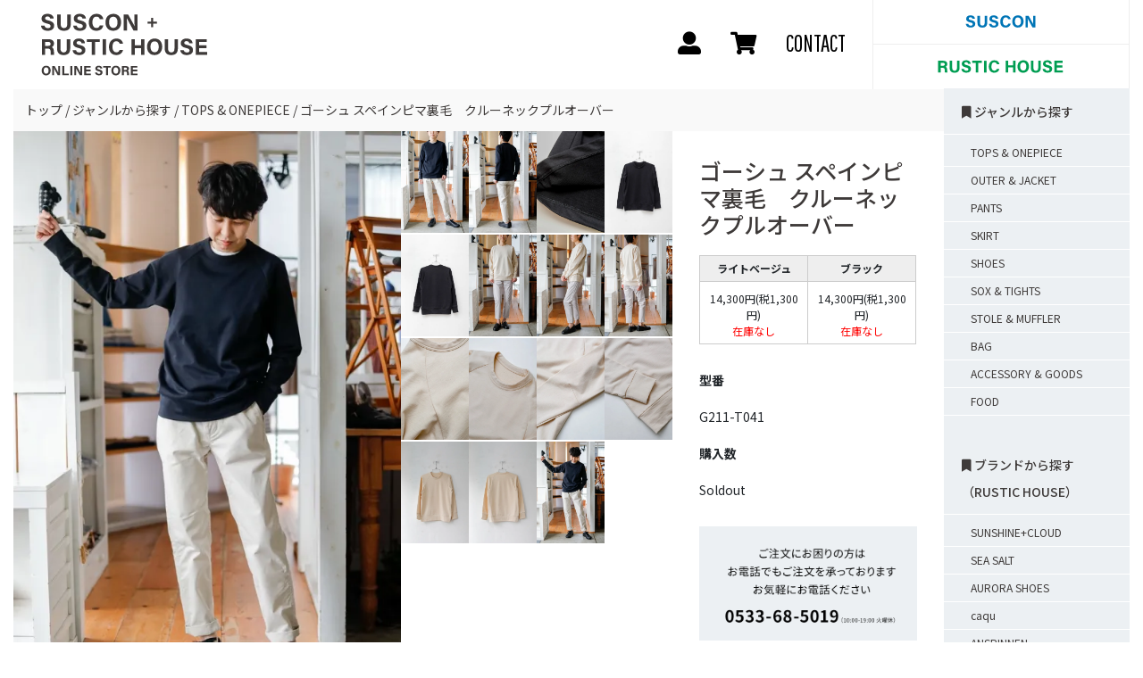

--- FILE ---
content_type: text/html; charset=EUC-JP
request_url: https://rustichouse.shop-pro.jp/?pid=157801755
body_size: 12978
content:
<!DOCTYPE html PUBLIC "-//W3C//DTD XHTML 1.0 Transitional//EN" "http://www.w3.org/TR/xhtml1/DTD/xhtml1-transitional.dtd">
<html xmlns:og="http://ogp.me/ns#" xmlns:fb="http://www.facebook.com/2008/fbml" xmlns:mixi="http://mixi-platform.com/ns#" xmlns="http://www.w3.org/1999/xhtml" xml:lang="ja" lang="ja" dir="ltr">
<head>
<meta http-equiv="content-type" content="text/html; charset=euc-jp" />
<meta http-equiv="X-UA-Compatible" content="IE=edge,chrome=1" />
<title>ゴーシュ  スペインピマ裏毛　クルーネックプルオーバー - SUSCON + RUSTIC HOUSE ONLINESTORE</title>
<meta name="Keywords" content="ゴーシュ  スペインピマ裏毛　クルーネックプルオーバー," />
<meta name="Description" content="愛知県蒲郡市のセレクトショップSUSCONとRUSTIC HOUSEのオンラインストア" />
<meta name="Author" content="" />
<meta name="Copyright" content="SUMIYOSHI" />
<meta http-equiv="content-style-type" content="text/css" />
<meta http-equiv="content-script-type" content="text/javascript" />
<link rel="stylesheet" href="https://img07.shop-pro.jp/PA01428/647/css/1/index.css?cmsp_timestamp=20230909103837" type="text/css" />
<link rel="stylesheet" href="https://img07.shop-pro.jp/PA01428/647/css/1/product.css?cmsp_timestamp=20230909103837" type="text/css" />

<link rel="alternate" type="application/rss+xml" title="rss" href="https://rustichouse.shop-pro.jp/?mode=rss" />
<link rel="shortcut icon" href="https://img07.shop-pro.jp/PA01428/647/favicon.ico?cmsp_timestamp=20241002123628" />
<script type="text/javascript" src="//ajax.googleapis.com/ajax/libs/jquery/1.7.2/jquery.min.js" ></script>
<meta property="og:title" content="ゴーシュ  スペインピマ裏毛　クルーネックプルオーバー - SUSCON + RUSTIC HOUSE ONLINESTORE" />
<meta property="og:description" content="愛知県蒲郡市のセレクトショップSUSCONとRUSTIC HOUSEのオンラインストア" />
<meta property="og:url" content="https://rustichouse.shop-pro.jp?pid=157801755" />
<meta property="og:site_name" content="SUSCON + RUSTIC HOUSE ONLINESTORE" />
<meta property="og:image" content="https://img07.shop-pro.jp/PA01428/647/product/157801755.jpg?cmsp_timestamp=20210301200056"/>
<meta name="google-site-verification" content="-IP249zEA00EvZ7qtBxU5H5g43VJyZ1Rm_N0wyUZ9-A" />
<meta name="facebook-domain-verification" content="klg2z1bh7c7r4r9v4beibhhsbbk25k" />
<script>
  var Colorme = {"page":"product","shop":{"account_id":"PA01428647","title":"SUSCON + RUSTIC HOUSE ONLINESTORE"},"basket":{"total_price":0,"items":[]},"customer":{"id":null},"inventory_control":"option","product":{"shop_uid":"PA01428647","id":157801755,"name":"\u30b4\u30fc\u30b7\u30e5  \u30b9\u30da\u30a4\u30f3\u30d4\u30de\u88cf\u6bdb\u3000\u30af\u30eb\u30fc\u30cd\u30c3\u30af\u30d7\u30eb\u30aa\u30fc\u30d0\u30fc","model_number":"G211-T041","stock_num":0,"sales_price":13000,"sales_price_including_tax":14300,"variants":[{"id":1,"option1_value":"\u30e9\u30a4\u30c8\u30d9\u30fc\u30b8\u30e5","option2_value":"","title":"\u30e9\u30a4\u30c8\u30d9\u30fc\u30b8\u30e5","model_number":"","stock_num":0,"option_price":13000,"option_price_including_tax":14300,"option_members_price":13000,"option_members_price_including_tax":14300},{"id":2,"option1_value":"\u30d6\u30e9\u30c3\u30af","option2_value":"","title":"\u30d6\u30e9\u30c3\u30af","model_number":"","stock_num":0,"option_price":13000,"option_price_including_tax":14300,"option_members_price":13000,"option_members_price_including_tax":14300}],"category":{"id_big":2601509,"id_small":1},"groups":[{"id":2368984}],"members_price":13000,"members_price_including_tax":14300}};

  (function() {
    function insertScriptTags() {
      var scriptTagDetails = [{"src":"https:\/\/free-shipping-notifier-assets.colorme.app\/shop.js","integrity":null}];
      var entry = document.getElementsByTagName('script')[0];

      scriptTagDetails.forEach(function(tagDetail) {
        var script = document.createElement('script');

        script.type = 'text/javascript';
        script.src = tagDetail.src;
        script.async = true;

        if( tagDetail.integrity ) {
          script.integrity = tagDetail.integrity;
          script.setAttribute('crossorigin', 'anonymous');
        }

        entry.parentNode.insertBefore(script, entry);
      })
    }

    window.addEventListener('load', insertScriptTags, false);
  })();
</script>
<script async src="https://zen.one/analytics.js"></script>
</head>
<body>
<meta name="colorme-acc-payload" content="?st=1&pt=10029&ut=157801755&at=PA01428647&v=20260118091312&re=&cn=9e3f8b2bb917b96b6297d1e6e18fe358" width="1" height="1" alt="" /><script>!function(){"use strict";Array.prototype.slice.call(document.getElementsByTagName("script")).filter((function(t){return t.src&&t.src.match(new RegExp("dist/acc-track.js$"))})).forEach((function(t){return document.body.removeChild(t)})),function t(c){var r=arguments.length>1&&void 0!==arguments[1]?arguments[1]:0;if(!(r>=c.length)){var e=document.createElement("script");e.onerror=function(){return t(c,r+1)},e.src="https://"+c[r]+"/dist/acc-track.js?rev=3",document.body.appendChild(e)}}(["acclog001.shop-pro.jp","acclog002.shop-pro.jp"])}();</script><div class="home blog logged-in hfeed">

<div class="container-fluid">
<header id="main-header">
<div id="main-nav">
<h1 class="site-title-online"><a href="./"><img src="https://rustichouse.jp/img/logo_store.svg" alt="SUSCON + RUSTIC HOUSE ONLINESTORE"></a></h1>
<nav>
<div class="menu-menu-1-container">
<ul id="primary-menu" class="menu">
<li class"menu-item menu-item-type-post_type menu-item-object-page"><a href="https://rustichouse.shop-pro.jp/?mode=myaccount"><i class="fa fa-user-alt"></i></a></li>
<li class"menu-item menu-item-type-post_type menu-item-object-page"><a href="https://rustichouse.shop-pro.jp/cart/proxy/basket?shop_id=PA01428647&shop_domain=rustichouse.shop-pro.jp"><i class="fas fa-shopping-cart"></i></a></li>
<li class"menu-item menu-item-type-post_type menu-item-object-page"><a href="https://rustichouse.shop-pro.jp/customer/inquiries/new">CONTACT</a></li>
</ul>
</div>
</nav>
</div>
<div id="sub-nav">
<div id="sub-nav-top">
<p style="margin-top:8px;"><a href="https://suscon.jp/"><img style="width:87px;height:16px;" src="https://rustichouse.jp/img/logo_suscon.svg"></a></p>
</div>
<div id="sub-nav-bottom">
<p style="margin-top:8px;"><a href="https://rustichouse.jp/"><img style="width:147px;height:15px;" src="https://rustichouse.jp/img/logo_rustic.svg" alt="SUSCON + RUSTIC HOUSE ONLINESTORE"></a></p>
</div>
</div>
</header>

<div class="row no-gutters">
<div class="col-12 col-lg-9 col-xl-10">

<div id="breadcrumb"><ul>

<li><a href="./"><span>トップ</span></a></li>


<li><a href="?mode=cate&cbid=2601509&csid=0"><span>ジャンルから探す</span></a></li>

<li><a href="?mode=cate&cbid=2601509&csid=1"><span>TOPS & ONEPIECE</span></a></li>

<li><span>ゴーシュ  スペインピマ裏毛　クルーネックプルオーバー</span></li>
</ul></div>



<form name="product_form" method="post" action="https://rustichouse.shop-pro.jp/cart/proxy/basket/items/add">

<div class="row no-gutters">

<div class="col-12 col-lg-6 col-xl-5">

<div class="cat-eye">
<img id="main-image" src="https://img07.shop-pro.jp/PA01428/647/product/157801755.jpg?cmsp_timestamp=20210301200056" />
</div>

</div>

<div class="col-12 col-lg-6 col-xl-7">

<div class="row no-gutters item-detail option-box">
<div class="col-12 col-lg-12 col-xl-6">


<div class="row no-gutters mb-5">
<div class="col-3 col-md-2 col-xl-3">
<img class="sub_img img-fluid" data-url="https://img07.shop-pro.jp/PA01428/647/product/157801755_o1.jpg?cmsp_timestamp=20210301200056" src="https://img07.shop-pro.jp/PA01428/647/product/157801755_o1.jpg?cmsp_timestamp=20210301200056" alt="">
</div>
<div class="col-3 col-md-2 col-xl-3">
<img class="sub_img img-fluid" data-url="https://img07.shop-pro.jp/PA01428/647/product/157801755_o2.jpg?cmsp_timestamp=20210301200056" src="https://img07.shop-pro.jp/PA01428/647/product/157801755_o2.jpg?cmsp_timestamp=20210301200056" alt="">
</div>
<div class="col-3 col-md-2 col-xl-3">
<img class="sub_img img-fluid" data-url="https://img07.shop-pro.jp/PA01428/647/product/157801755_o3.jpg?cmsp_timestamp=20210301200056" src="https://img07.shop-pro.jp/PA01428/647/product/157801755_o3.jpg?cmsp_timestamp=20210301200056" alt="">
</div>
<div class="col-3 col-md-2 col-xl-3">
<img class="sub_img img-fluid" data-url="https://img07.shop-pro.jp/PA01428/647/product/157801755_o4.jpg?cmsp_timestamp=20210301200056" src="https://img07.shop-pro.jp/PA01428/647/product/157801755_o4.jpg?cmsp_timestamp=20210301200056" alt="">
</div>
<div class="col-3 col-md-2 col-xl-3">
<img class="sub_img img-fluid" data-url="https://img07.shop-pro.jp/PA01428/647/product/157801755_o5.jpg?cmsp_timestamp=20210301200056" src="https://img07.shop-pro.jp/PA01428/647/product/157801755_o5.jpg?cmsp_timestamp=20210301200056" alt="">
</div>
<div class="col-3 col-md-2 col-xl-3">
<img class="sub_img img-fluid" data-url="https://img07.shop-pro.jp/PA01428/647/product/157801755_o6.jpg?cmsp_timestamp=20210301200056" src="https://img07.shop-pro.jp/PA01428/647/product/157801755_o6.jpg?cmsp_timestamp=20210301200056" alt="">
</div>
<div class="col-3 col-md-2 col-xl-3">
<img class="sub_img img-fluid" data-url="https://img07.shop-pro.jp/PA01428/647/product/157801755_o7.jpg?cmsp_timestamp=20210301200056" src="https://img07.shop-pro.jp/PA01428/647/product/157801755_o7.jpg?cmsp_timestamp=20210301200056" alt="">
</div>
<div class="col-3 col-md-2 col-xl-3">
<img class="sub_img img-fluid" data-url="https://img07.shop-pro.jp/PA01428/647/product/157801755_o8.jpg?cmsp_timestamp=20210301200056" src="https://img07.shop-pro.jp/PA01428/647/product/157801755_o8.jpg?cmsp_timestamp=20210301200056" alt="">
</div>
<div class="col-3 col-md-2 col-xl-3">
<img class="sub_img img-fluid" data-url="https://img07.shop-pro.jp/PA01428/647/product/157801755_o9.jpg?cmsp_timestamp=20210301200056" src="https://img07.shop-pro.jp/PA01428/647/product/157801755_o9.jpg?cmsp_timestamp=20210301200056" alt="">
</div>
<div class="col-3 col-md-2 col-xl-3">
<img class="sub_img img-fluid" data-url="https://img07.shop-pro.jp/PA01428/647/product/157801755_o10.jpg?cmsp_timestamp=20210301200056" src="https://img07.shop-pro.jp/PA01428/647/product/157801755_o10.jpg?cmsp_timestamp=20210301200056" alt="">
</div>
<div class="col-3 col-md-2 col-xl-3">
<img class="sub_img img-fluid" data-url="https://img07.shop-pro.jp/PA01428/647/product/157801755_o11.jpg?cmsp_timestamp=20210301200056" src="https://img07.shop-pro.jp/PA01428/647/product/157801755_o11.jpg?cmsp_timestamp=20210301200056" alt="">
</div>
<div class="col-3 col-md-2 col-xl-3">
<img class="sub_img img-fluid" data-url="https://img07.shop-pro.jp/PA01428/647/product/157801755_o12.jpg?cmsp_timestamp=20210301200056" src="https://img07.shop-pro.jp/PA01428/647/product/157801755_o12.jpg?cmsp_timestamp=20210301200056" alt="">
</div>
<div class="col-3 col-md-2 col-xl-3">
<img class="sub_img img-fluid" data-url="https://img07.shop-pro.jp/PA01428/647/product/157801755_o13.jpg?cmsp_timestamp=20210301200056" src="https://img07.shop-pro.jp/PA01428/647/product/157801755_o13.jpg?cmsp_timestamp=20210301200056" alt="">
</div>
<div class="col-3 col-md-2 col-xl-3">
<img class="sub_img img-fluid" data-url="https://img07.shop-pro.jp/PA01428/647/product/157801755_o14.jpg?cmsp_timestamp=20210301200056" src="https://img07.shop-pro.jp/PA01428/647/product/157801755_o14.jpg?cmsp_timestamp=20210301200056" alt="">
</div>
<div class="col-3">
<img class="sub_img img-fluid" data-url="https://img07.shop-pro.jp/PA01428/647/product/157801755.jpg?cmsp_timestamp=20210301200056" src="https://img07.shop-pro.jp/PA01428/647/product/157801755.jpg?cmsp_timestamp=20210301200056" alt="">
</div>
</div>


</div>

<div class="col-12 col-lg-12 col-xl-6 p-xs-1 p-sm-3 p-md-5" id="buy-box">
<div class="name-price">
<h1>ゴーシュ  スペインピマ裏毛　クルーネックプルオーバー</h1>
</div>

<div class="product_info_block">
<div class="product_option_table">
<table id="option_tbl"><tr class="stock_head"><th class="cell_1">ライトベージュ</th><th class="cell_1">ブラック</th></tr><tr><td class="cell_2"><span class="table_price">14,300円(税1,300円)</span><br /><span class="stock_zero">在庫なし</span></td><td class="cell_2"><span class="table_price">14,300円(税1,300円)</span><br /><span class="stock_zero">在庫なし</span></td></tr></table>
</div>

        
        <div class="product_spec_block">
          <table class="product_spec_table none_border_table">
                          <tr>
                <th>型番</th>
                <td>G211-T041</td>
              </tr>
                                                                                                              <tr class="product_order_form">
                <th>購入数</th>
                <td>
                                                            <div class="product_soldout_msg">Soldout</div>
                                                      </td>
              </tr>
                      </table>
          
                    <div class="stock_error"></div>
        </div>

<p style="margin-top:20px;"><img src="https://img21.shop-pro.jp/PA01428/647/etc/tel_contact.png" alt="お電話でもご注文を承っております。"></p>

        <div class="product_info_lst container_section">

          <ul>
            <li class="icon icon_lst"><a href="https://rustichouse.shop-pro.jp/?mode=f1" target="_blank">サイズの測り方について <i class="fas fa-external-link-alt"></i></a></li>
            <li class="icon icon_lst"><a href="https://rustichouse.shop-pro.jp/?mode=sk#sk_info">特定商取引法に基づく表記（返品等）</a></li>
            <li class="icon icon_lst"><a href="mailto:?subject=%E3%80%90SUSCON%20%2B%20RUSTIC%20HOUSE%20ONLINESTORE%E3%80%91%E3%81%AE%E3%80%8C%E3%82%B4%E3%83%BC%E3%82%B7%E3%83%A5%20%20%E3%82%B9%E3%83%9A%E3%82%A4%E3%83%B3%E3%83%94%E3%83%9E%E8%A3%8F%E6%AF%9B%E3%80%80%E3%82%AF%E3%83%AB%E3%83%BC%E3%83%8D%E3%83%83%E3%82%AF%E3%83%97%E3%83%AB%E3%82%AA%E3%83%BC%E3%83%90%E3%83%BC%E3%80%8D%E3%81%8C%E3%81%8A%E3%81%99%E3%81%99%E3%82%81%E3%81%A7%E3%81%99%EF%BC%81&body=%0D%0A%0D%0A%E2%96%A0%E5%95%86%E5%93%81%E3%80%8C%E3%82%B4%E3%83%BC%E3%82%B7%E3%83%A5%20%20%E3%82%B9%E3%83%9A%E3%82%A4%E3%83%B3%E3%83%94%E3%83%9E%E8%A3%8F%E6%AF%9B%E3%80%80%E3%82%AF%E3%83%AB%E3%83%BC%E3%83%8D%E3%83%83%E3%82%AF%E3%83%97%E3%83%AB%E3%82%AA%E3%83%BC%E3%83%90%E3%83%BC%E3%80%8D%E3%81%AEURL%0D%0Ahttps%3A%2F%2Frustichouse.shop-pro.jp%2F%3Fpid%3D157801755%0D%0A%0D%0A%E2%96%A0%E3%82%B7%E3%83%A7%E3%83%83%E3%83%97%E3%81%AEURL%0Ahttps%3A%2F%2Frustichouse.shop-pro.jp%2F">この商品を友達に教える</a></li>
            <li class="icon icon_lst"><a href="https://rustichouse.shop-pro.jp/customer/products/157801755/inquiries/new">この商品について問い合わせる</a></li>
            <li class="icon icon_lst"><a href="https://rustichouse.shop-pro.jp/?mode=cate&cbid=2601509&csid=1">買い物を続ける</a></li>
          </ul>
          
          <ul class="social_share">
            <li>
              
              <a href="https://twitter.com/share" class="twitter-share-button" data-url="https://rustichouse.shop-pro.jp/?pid=157801755" data-text="" data-lang="ja" >ツイート</a>
<script charset="utf-8">!function(d,s,id){var js,fjs=d.getElementsByTagName(s)[0],p=/^http:/.test(d.location)?'http':'https';if(!d.getElementById(id)){js=d.createElement(s);js.id=id;js.src=p+'://platform.twitter.com/widgets.js';fjs.parentNode.insertBefore(js,fjs);}}(document, 'script', 'twitter-wjs');</script>
              <div class="line-it-button" data-lang="ja" data-type="share-a" data-ver="3"
                         data-color="default" data-size="small" data-count="false" style="display: none;"></div>
                       <script src="https://www.line-website.com/social-plugins/js/thirdparty/loader.min.js" async="async" defer="defer"></script>
            </li>
          </ul>
          
        </div>
      </div>
</div>
</div>

<div class="entry-text">
<p>素材　綿100％<br />
<br />
カラー　 ライトベージュ、ブラック<br />
<br />
サイズ　2 (ワンサイズ）<br />
<br />
ゆき丈 78<br />
<br />
身幅 46<br />
<br />
着丈 65.5(cm)<br />
<br />
＊サイズの多少の誤差はご了承くださいませ。<br />
<br />
&nbsp;<br />
<br />
「スペインピマ裏毛」滑らかでさらっとした肌触り、光沢感のあるきれい目に着ていただけるスウェットシリーズです。<br />
<br />
裏毛といっても生地は目の詰まった薄手になります。ゴワつきのないハリ感があるので、着た時のシルエットもきれいです。<br />
<br />
この他にも、<a href="https://rustichouse.shop-pro.jp/?pid=157802209">ジップアップブルゾン</a>、<a href="https://rustichouse.shop-pro.jp/?pid=157802517">Vネックワンピース</a>があります。<br />
<br />
色は優しいライトベージュとパキッとするブラックの２色展開です。<br />
<br />
&nbsp;<br />
<br />
長めの丈が雰囲気のあるシンプルなプルオーバー。<br />
<br />
裾と袖の切り替えもアクセントになっています。<br />
<br />
ラグラン袖、ひじにダーツが入っているため、動きやすいです。<br />
<br />
<a href="https://suscon.jp/wp-content/uploads/2021/02/V8A7791.jpg"><img class="alignnone size-full wp-image-18491" src="https://suscon.jp/wp-content/uploads/2021/02/V8A7791.jpg" alt="" width="800" height="1200" /></a><br />
<br />
身長160cm ブラック着用<br />
<br />
コーディネイト<br />
<br />
tannossa オーガニックツイルチノパン（ストーンホワイト／サイズ１）￥19,000+tax<br />
<br />
<a href="https://rustichouse.shop-pro.jp/?pid=153928863">spring court レザースニーカー　ブラック</a><br />
<br />
<a href="https://suscon.jp/wp-content/uploads/2021/02/V8A7794.jpg"><img class="alignnone size-full wp-image-18492" src="https://suscon.jp/wp-content/uploads/2021/02/V8A7794.jpg" alt="" width="800" height="1200" /></a><br />
<br />
光沢感のある素材ですので、カジュアルな組み合わせもきれい目に決まります。<br />
<br />
<a href="https://suscon.jp/wp-content/uploads/2021/02/V8A7796.jpg"><img class="alignnone size-full wp-image-18493" src="https://suscon.jp/wp-content/uploads/2021/02/V8A7796.jpg" alt="" width="800" height="1200" /></a><br />
<br />
<a href="https://suscon.jp/wp-content/uploads/2021/02/V8A7774.jpg"><img class="alignnone size-full wp-image-18481" src="https://suscon.jp/wp-content/uploads/2021/02/V8A7774.jpg" alt="" width="800" height="1200" /></a><br />
<br />
&nbsp;<br />
<br />
<a href="https://suscon.jp/wp-content/uploads/2021/02/V8A7767-1.jpg"><img class="alignnone size-full wp-image-18531" src="https://suscon.jp/wp-content/uploads/2021/02/V8A7767-1.jpg" alt="" width="800" height="1200" /></a><br />
<br />
ライトベージュはやや濃いめのクリームがかった色になります。<br />
<br />
＊表面に細かい黒茶っぽい点々のような綿カスが見られます。<br />
<br />
点のようなものはコットンの葉や茎の破片。<br />
<br />
ナチュラルな風合いをお楽しみ下さい。<br />
<br />
＊パソコンのモニター環境により、商品の色味が実物と異なって見える場合がございます。<br />
予めご了承ください。<br />
<br />
&nbsp;<br />
<br />
<a href="https://suscon.jp/wp-content/uploads/2021/02/V8A7762-1.jpg"><img class="alignnone size-full wp-image-18528" src="https://suscon.jp/wp-content/uploads/2021/02/V8A7762-1.jpg" alt="" width="800" height="1200" /></a><br />
<br />
<a href="https://suscon.jp/wp-content/uploads/2021/02/V8A7764-1.jpg"><img class="alignnone size-full wp-image-18529" src="https://suscon.jp/wp-content/uploads/2021/02/V8A7764-1.jpg" alt="" width="800" height="1200" /></a><br />
<br />
&nbsp;<br />
<br />
<a href="https://suscon.jp/wp-content/uploads/2021/02/V8A7766-1.jpg"><img class="alignnone size-full wp-image-18530" src="https://suscon.jp/wp-content/uploads/2021/02/V8A7766-1.jpg" alt="" width="800" height="1200" /></a><br />
<br />
&nbsp;<br />
<br />
<a href="https://suscon.jp/wp-content/uploads/2021/02/V8A7784-1.jpg"><img class="alignnone size-full wp-image-18475" src="https://suscon.jp/wp-content/uploads/2021/02/V8A7784-1.jpg" alt="" width="800" height="1200" /></a><br />
<br />
ライトベージュ着用<br />
<br />
コーディネイト<br />
<br />
DU TANGO ドライストレッチパンツ（ストーンホワイト／サイズ１）￥19,000+tax<br />
<br />
CROWN レザースリッポン（ブラック）　￥18,000+tax<br />
<br />
<a href="https://suscon.jp/wp-content/uploads/2021/02/V8A7787.jpg"><img class="alignnone size-full wp-image-18472" src="https://suscon.jp/wp-content/uploads/2021/02/V8A7787.jpg" alt="" width="800" height="1200" /></a><br />
<br />
<a href="https://suscon.jp/wp-content/uploads/2021/02/V8A7789.jpg"><img class="alignnone size-full wp-image-18473" src="https://suscon.jp/wp-content/uploads/2021/02/V8A7789.jpg" alt="" width="800" height="1200" /></a><br />
<br />
&nbsp;<br />
<br />
＊パソコンのモニター環境により、商品の色味が実物と異なって見える場合がございます。<br />
予めご了承ください。</p>
</div>

<input type="hidden" name="user_hash" value="e9cafe0e855cab45cc7070c60df086d8"><input type="hidden" name="members_hash" value="e9cafe0e855cab45cc7070c60df086d8"><input type="hidden" name="shop_id" value="PA01428647"><input type="hidden" name="product_id" value="157801755"><input type="hidden" name="members_id" value=""><input type="hidden" name="back_url" value="https://rustichouse.shop-pro.jp/?pid=157801755"><input type="hidden" name="reference_token" value="7330d9ef697c4e4892b849b8ee15be60"><input type="hidden" name="shop_domain" value="rustichouse.shop-pro.jp">

</div>
</div>


<div class="row no-gutters">

<div class="col-12 col-lg-12 col-xl-5">
</div>

<div class="col-12 col-lg-12 col-xl-7">

<div class="row no-gutters item-detail option-box">
<div class="col-12 col-md-6 col-lg-6 col-xl-6">


<div class="cat-eye">
<img id="main-image02" src="https://img07.shop-pro.jp/PA01428/647/product/157801755.jpg?cmsp_timestamp=20210301200056" />
</div>


</div>

<div class="col-12 col-md-6 col-lg-6 col-xl-6">


<div class="row no-gutters mb-5">
<div class="col-3">
<img class="sub_img02 img-fluid" data-url="https://img07.shop-pro.jp/PA01428/647/product/157801755_o1.jpg?cmsp_timestamp=20210301200056" src="https://img07.shop-pro.jp/PA01428/647/product/157801755_o1.jpg?cmsp_timestamp=20210301200056" alt="">
</div>
<div class="col-3">
<img class="sub_img02 img-fluid" data-url="https://img07.shop-pro.jp/PA01428/647/product/157801755_o2.jpg?cmsp_timestamp=20210301200056" src="https://img07.shop-pro.jp/PA01428/647/product/157801755_o2.jpg?cmsp_timestamp=20210301200056" alt="">
</div>
<div class="col-3">
<img class="sub_img02 img-fluid" data-url="https://img07.shop-pro.jp/PA01428/647/product/157801755_o3.jpg?cmsp_timestamp=20210301200056" src="https://img07.shop-pro.jp/PA01428/647/product/157801755_o3.jpg?cmsp_timestamp=20210301200056" alt="">
</div>
<div class="col-3">
<img class="sub_img02 img-fluid" data-url="https://img07.shop-pro.jp/PA01428/647/product/157801755_o4.jpg?cmsp_timestamp=20210301200056" src="https://img07.shop-pro.jp/PA01428/647/product/157801755_o4.jpg?cmsp_timestamp=20210301200056" alt="">
</div>
<div class="col-3">
<img class="sub_img02 img-fluid" data-url="https://img07.shop-pro.jp/PA01428/647/product/157801755_o5.jpg?cmsp_timestamp=20210301200056" src="https://img07.shop-pro.jp/PA01428/647/product/157801755_o5.jpg?cmsp_timestamp=20210301200056" alt="">
</div>
<div class="col-3">
<img class="sub_img02 img-fluid" data-url="https://img07.shop-pro.jp/PA01428/647/product/157801755_o6.jpg?cmsp_timestamp=20210301200056" src="https://img07.shop-pro.jp/PA01428/647/product/157801755_o6.jpg?cmsp_timestamp=20210301200056" alt="">
</div>
<div class="col-3">
<img class="sub_img02 img-fluid" data-url="https://img07.shop-pro.jp/PA01428/647/product/157801755_o7.jpg?cmsp_timestamp=20210301200056" src="https://img07.shop-pro.jp/PA01428/647/product/157801755_o7.jpg?cmsp_timestamp=20210301200056" alt="">
</div>
<div class="col-3">
<img class="sub_img02 img-fluid" data-url="https://img07.shop-pro.jp/PA01428/647/product/157801755_o8.jpg?cmsp_timestamp=20210301200056" src="https://img07.shop-pro.jp/PA01428/647/product/157801755_o8.jpg?cmsp_timestamp=20210301200056" alt="">
</div>
<div class="col-3">
<img class="sub_img02 img-fluid" data-url="https://img07.shop-pro.jp/PA01428/647/product/157801755_o9.jpg?cmsp_timestamp=20210301200056" src="https://img07.shop-pro.jp/PA01428/647/product/157801755_o9.jpg?cmsp_timestamp=20210301200056" alt="">
</div>
<div class="col-3">
<img class="sub_img02 img-fluid" data-url="https://img07.shop-pro.jp/PA01428/647/product/157801755_o10.jpg?cmsp_timestamp=20210301200056" src="https://img07.shop-pro.jp/PA01428/647/product/157801755_o10.jpg?cmsp_timestamp=20210301200056" alt="">
</div>
<div class="col-3">
<img class="sub_img02 img-fluid" data-url="https://img07.shop-pro.jp/PA01428/647/product/157801755_o11.jpg?cmsp_timestamp=20210301200056" src="https://img07.shop-pro.jp/PA01428/647/product/157801755_o11.jpg?cmsp_timestamp=20210301200056" alt="">
</div>
<div class="col-3">
<img class="sub_img02 img-fluid" data-url="https://img07.shop-pro.jp/PA01428/647/product/157801755_o12.jpg?cmsp_timestamp=20210301200056" src="https://img07.shop-pro.jp/PA01428/647/product/157801755_o12.jpg?cmsp_timestamp=20210301200056" alt="">
</div>
<div class="col-3">
<img class="sub_img02 img-fluid" data-url="https://img07.shop-pro.jp/PA01428/647/product/157801755_o13.jpg?cmsp_timestamp=20210301200056" src="https://img07.shop-pro.jp/PA01428/647/product/157801755_o13.jpg?cmsp_timestamp=20210301200056" alt="">
</div>
<div class="col-3">
<img class="sub_img02 img-fluid" data-url="https://img07.shop-pro.jp/PA01428/647/product/157801755_o14.jpg?cmsp_timestamp=20210301200056" src="https://img07.shop-pro.jp/PA01428/647/product/157801755_o14.jpg?cmsp_timestamp=20210301200056" alt="">
</div>
<div class="col-3">
<img class="sub_img02 img-fluid" data-url="https://img07.shop-pro.jp/PA01428/647/product/157801755.jpg?cmsp_timestamp=20210301200056" src="https://img07.shop-pro.jp/PA01428/647/product/157801755.jpg?cmsp_timestamp=20210301200056" alt="">
</div>
</div>


<div class="p-xs-1 p-sm-3 p-md-5">
<div class="name-price">
<h1>ゴーシュ  スペインピマ裏毛　クルーネックプルオーバー</h1>
<div class="product_spec_block">
<table class="product_spec_table none_border_table">
<tr>
<th>販売価格</th>
<td>
<div class="product_sales">14,300円(税1,300円)</div>
</td>
</tr>
</table>
</div>
</div>

<div class="nav-btn">
<a href="#buy-box"><p>↑ 購入ボタンへ戻る</p></a>
</div>
					<p style="margin-top:20px;"><img src="https://img21.shop-pro.jp/PA01428/647/etc/tel_contact.png" alt="お電話でもご注文を承っております。"></p>
</div>
</div>
</div>

<input type="hidden" name="user_hash" value="e9cafe0e855cab45cc7070c60df086d8"><input type="hidden" name="members_hash" value="e9cafe0e855cab45cc7070c60df086d8"><input type="hidden" name="shop_id" value="PA01428647"><input type="hidden" name="product_id" value="157801755"><input type="hidden" name="members_id" value=""><input type="hidden" name="back_url" value="https://rustichouse.shop-pro.jp/?pid=157801755"><input type="hidden" name="reference_token" value="7330d9ef697c4e4892b849b8ee15be60"><input type="hidden" name="shop_domain" value="rustichouse.shop-pro.jp">

</div>
</div>

<script type='text/javascript' src='//code.jquery.com/jquery-2.2.4.min.js'></script>
<script>
  $(function(){
    $(".sub_img").on('mouseover touchend',function(){
      var dataUrl = $(this).attr('data-url');
      $("#main-image").attr('src',dataUrl);
    });
  });
</script>
	<script>
  $(function(){
    $(".sub_img02").on('mouseover touchend',function(){
      var dataUrl = $(this).attr('data-url');
      $("#main-image02").attr('src',dataUrl);
    });
  });
</script>



</div>

<div class="col-12 col-lg-3 col-xl-2 side">
<aside id="secondary" class="widget-area">

<section class="widget widget_pages">
<div class="textwidget custom-html-widget">
<h3 class='widget_title sidebar_widget_title'><i class="fas fa-bookmark"></i> ジャンルから探す</h3>
<ul><li><a href="https://rustichouse.shop-pro.jp/?mode=cate&cbid=2601509&csid=1">TOPS & ONEPIECE</a></li>
<li><a href="https://rustichouse.shop-pro.jp/?mode=cate&cbid=2601509&csid=2">OUTER & JACKET</a></li>
<li><a href="https://rustichouse.shop-pro.jp/?mode=cate&cbid=2601509&csid=3">PANTS</a></li>
<li><a href="https://rustichouse.shop-pro.jp/?mode=cate&cbid=2601509&csid=4">SKIRT</a></li>
<li><a href="https://rustichouse.shop-pro.jp/?mode=cate&cbid=2601509&csid=5">SHOES</a></li>
<li><a href="https://rustichouse.shop-pro.jp/?mode=cate&cbid=2601509&csid=6">SOX & TIGHTS</a></li>
<li><a href="https://rustichouse.shop-pro.jp/?mode=cate&cbid=2601509&csid=7">STOLE & MUFFLER</a></li>
<li><a href="https://rustichouse.shop-pro.jp/?mode=cate&cbid=2601509&csid=8">BAG</a></li>
<li><a href="https://rustichouse.shop-pro.jp/?mode=cate&cbid=2601509&csid=9">ACCESSORY & GOODS</a></li>
<li><a href="https://rustichouse.shop-pro.jp/?mode=cate&cbid=2601509&csid=10">FOOD</a></li>
</ul></div>
</section>


<section class="widget widget_pages">
<div class="textwidget custom-html-widget">
<h3 class='widget_title sidebar_widget_title'><i class="fas fa-bookmark"></i> ブランドから探す（RUSTIC HOUSE）</h3>
<ul>
<li><a href="https://rustichouse.shop-pro.jp/?mode=grp&gid=2368923">SUNSHINE+CLOUD</a></li>
<li><a href="https://rustichouse.shop-pro.jp/?mode=grp&gid=2368924">SEA SALT</a></li>
<li><a href="https://rustichouse.shop-pro.jp/?mode=grp&gid=2368925">AURORA SHOES</a></li>
<li><a href="https://rustichouse.shop-pro.jp/?mode=grp&gid=2368926">caqu</a></li>
<li><a href="https://rustichouse.shop-pro.jp/?mode=grp&gid=2368927">ANSPINNEN</a></li>
<li><a href="https://rustichouse.shop-pro.jp/?mode=grp&gid=2368930">evam eva</a></li>
<li><a href="https://rustichouse.shop-pro.jp/?mode=grp&gid=2368932">Veritecoeur</a></li>
<li><a href="https://rustichouse.shop-pro.jp/?mode=grp&gid=2368935">FBRIQUE en planete terre</a></li>
<li><a href="https://rustichouse.shop-pro.jp/?mode=grp&gid=2368936">warang wayan</a></li>
<li><a href="https://rustichouse.shop-pro.jp/?mode=grp&gid=2368938">dansko</a></li>
<li><a href="https://rustichouse.shop-pro.jp/?mode=grp&gid=2368939">F/style</a></li>
<li><a href="https://rustichouse.shop-pro.jp/?mode=grp&gid=2368940">THE NORTH FACE PURPLE LABEL</a></li>
<li><a href="https://rustichouse.shop-pro.jp/?mode=grp&gid=2368941">Hands of creation</a></li>
<li><a href="https://rustichouse.shop-pro.jp/?mode=grp&gid=2368942">UNIVERSAL TISSU</a></li>
<li><a href="https://rustichouse.shop-pro.jp/?mode=grp&gid=2368944">nakamura</a></li>
<li><a href="https://rustichouse.shop-pro.jp/?mode=grp&gid=2368945">chahat</a></li>
<li><a href="https://rustichouse.shop-pro.jp/?mode=grp&gid=2368957">tamaki niime</a></li>
<li><a href="https://rustichouse.shop-pro.jp/?mode=grp&gid=2833223">STUDIO ECRU</a></li>
<li><a href="https://rustichouse.shop-pro.jp/?mode=grp&gid=2368959">Hammock2000</a></li>
<li><a href="https://rustichouse.shop-pro.jp/?mode=grp&gid=2368960">木と革 Aoyama</a></li>
<li><a href="https://rustichouse.shop-pro.jp/?mode=grp&gid=2368961">Dragon Diffusion</a></li>
<li><a href="https://rustichouse.shop-pro.jp/?mode=grp&gid=2368965">SEE REAL FLOWERS</a></li>
<li><a href="https://rustichouse.shop-pro.jp/?mode=grp&gid=2368966">TAPIR</a></li>
<li><a href="https://rustichouse.shop-pro.jp/?mode=grp&gid=2368967">SOTO</a></li>
<li><a href="https://rustichouse.shop-pro.jp/?mode=grp&gid=2368968">工房アイザワ</a></li>
<li><a href="https://rustichouse.shop-pro.jp/?mode=grp&gid=2368970">CA & Co.</a></li>
<li><a href="https://rustichouse.shop-pro.jp/?mode=grp&gid=2368971">short finger</a></li>
<li><a href="https://rustichouse.shop-pro.jp/?mode=grp&gid=2368973">グランピエ</a></li>
<li><a href="https://rustichouse.shop-pro.jp/?mode=grp&gid=2368975">nisica</a></li>
<li><a href="https://rustichouse.shop-pro.jp/?mode=grp&gid=2368976">Clappin jam wood</a></li>
<li><a href="https://rustichouse.shop-pro.jp/?mode=grp&gid=2368977">SEED</a></li>
<li><a href="https://rustichouse.shop-pro.jp/?mode=grp&gid=2901016">Limhome</a></li>
<li><a href="https://rustichouse.shop-pro.jp/?mode=grp&gid=2368980">import</a></li>
</ul>
</div>
</section>
<section class="widget widget_pages">
<div class="textwidget custom-html-widget">
<h3 class='widget_title sidebar_widget_title'><i class="fas fa-bookmark"></i> ブランドから探す（SUSCON）</h3>
<ul>
<li><a href="https://rustichouse.shop-pro.jp/?mode=grp&gid=2368982">GASA*</a></li>
<li><a href="https://rustichouse.shop-pro.jp/?mode=grp&gid=2368983">gasa*grue</a></li>
<li><a href="https://rustichouse.shop-pro.jp/?mode=grp&gid=2368984">ゴーシュ</a></li>
<li><a href="https://rustichouse.shop-pro.jp/?mode=grp&gid=2368985">homspun</a></li>
<li><a href="https://rustichouse.shop-pro.jp/?mode=grp&gid=2368986">YAECA</a></li>
<li><a href="https://rustichouse.shop-pro.jp/?mode=grp&gid=2368987">LOLO</a></li>
<li><a href="https://rustichouse.shop-pro.jp/?mode=grp&gid=2368988">ANTIPAST</a></li>
<li><a href="https://rustichouse.shop-pro.jp/?mode=grp&gid=2368989">koton</a></li>
<li><a href="https://rustichouse.shop-pro.jp/?mode=grp&gid=2368991">spring court</a></li>
<li><a href="https://rustichouse.shop-pro.jp/?mode=grp&gid=2368992">GMT</a></li>
<li><a href="https://rustichouse.shop-pro.jp/?mode=grp&gid=2368993">JOHN SMEDLEY</a></li>
<li><a href="https://rustichouse.shop-pro.jp/?mode=grp&gid=2368994">Jonstons</a></li>
<li><a href="https://rustichouse.shop-pro.jp/?mode=grp&gid=2368995">TRANSIT</a></li>
<li><a href="https://rustichouse.shop-pro.jp/?mode=grp&gid=2368997">les basiques</a></li>
<li><a href="https://rustichouse.shop-pro.jp/?mode=grp&gid=2368998">KristenseN DU NORD</a></li>
<li><a href="https://rustichouse.shop-pro.jp/?mode=grp&gid=2368999">SOUECE</a></li>
<li><a href="https://rustichouse.shop-pro.jp/?mode=grp&gid=2369000">forte_forte</a></li>
<li><a href="https://rustichouse.shop-pro.jp/?mode=grp&gid=2369001">a.</a></li>
<li><a href="https://rustichouse.shop-pro.jp/?mode=grp&gid=2369002">GRANDMA MAMA DAUGHTER</a></li>
<li><a href="https://rustichouse.shop-pro.jp/?mode=grp&gid=2369004">babaghuri</a></li>
<li><a href="https://rustichouse.shop-pro.jp/?mode=grp&gid=2369005">AURORA SHOES</a></li>
<li><a href="https://rustichouse.shop-pro.jp/?mode=grp&gid=2585850">tannossa</a></li>
<li><a href="https://rustichouse.shop-pro.jp/?mode=grp&gid=2585858">DU_TANGO</a></li>
<li><a href="https://rustichouse.shop-pro.jp/?mode=grp&gid=2369006">中川ワニ珈琲</a></li>
</ul>
</div>
</section>


<section class="widget widget_pages">
<ul>
<li class="page_item"><a href="https://rustichouse.shop-pro.jp/?mode=sk#payment">支払い方法について</a></li>
<li class="page_item"><a href="https://rustichouse.shop-pro.jp/?mode=sk">配送・送料について</a></li>
<li class="page_item"><a href="https://rustichouse.shop-pro.jp/?mode=sk#cancel">返品について</a></li>
<li class="page_item"><a href="https://rustichouse.shop-pro.jp/?mode=sk#info">特定商取引法に基づく表記</a></li>
<li class="page_item"><a href="https://rustichouse.shop-pro.jp/?mode=privacy">プライバシーポリシー</a></li>
<li class="page_item"><a href="https://rustichouse.shop-pro.jp/?mode=myaccount"><i class="fa fa-user-alt"></i> マイアカウント</a></li>
<li class="page_item"><a href="https://rustichouse.shop-pro.jp/cart/proxy/basket?shop_id=PA01428647&shop_domain=rustichouse.shop-pro.jp"><i class="fas fa-shopping-cart"></i> カートを見る</a></li>
<li class="page_item"><a href="https://rustichouse.shop-pro.jp/customer/inquiries/new">お問い合わせ</a></li>
</ul>
</section>


<section class="widget widget_pages">
<h2 class="widget-title">SUSCONについて</h2>
<ul>
<li class="page_item page-item-10"><a href="https://suscon.jp/about/">ABOUT</a></li>
<li class="page_item page-item-13"><a href="https://suscon.jp/category/note/">NOTE</a></li>
</ul>
</section>

<section class="widget widget_pages">
<h2 class="widget-title">RUSTIC HOUSEについて</h2>
<ul>
<li class="page_item page-item-10"><a href="https://rustichouse.jp/about/">ABOUT</a></li>
<li class="page_item page-item-13"><a href="https://rustichouse.jp/category/note/">NOTE</a></li>
<li class="page_item page-item-48"><a href="https://rustichouse.jp/cafe/">CAFE</a></li>
</ul>
</section>

<section class="widget widget_search">
<form action="https://rustichouse.shop-pro.jp/" method="GET" class="search-form">
<input type="hidden" name="mode" value="srh" />
<input type="text" class="search-field" name="keyword" />
<button>検索</button>
</form>
</section>

</aside>
</div>
</div>

<footer>
<div class="row">
<div class="col-12 col-md-6 col-xl-3 p-5">
<h3>返品について</h3>
<dl>
<dt>返品期限</dt>
<dd>商品到着後７日以内とさせていただきます。</dd>
<dt>返品送料</dt>
<dd>出荷の際には、汚れ、破損、縫製等、入念にチェックしたのち出荷しておりますが、万が一、発送中の破損、不良品、あるいはご注文と違う商品が届いた場合の商品交換時の送料等はこちらが負担いたします。<br />
お客様都合による返品につきましてはお客様のご負担とさせていただきます。</dd>
<dt>不良品</dt>
<dd>商品到着後速やかにご連絡ください。商品に欠陥がある場合を除き、返品には応じかねますのでご了承ください。<br />
<br />
・お客様のご都合によるキャンセル・返品・交換に関しましては、一切お受けしません。但し、こちらの過失による返品につきましては商品到着後7日以内にE-mailまたはTELにてご連絡ください。<br />
<br />
お電話でのお問い合わせ：0533-69-3160<br />
メールでのお問い合わせ：shop@rustichouse.jp<br />
<br />
・お客様のご都合によるキャンセル・返品・交換については、お受けいたしかねます。<br />
<br />
以下に該当するものに関しては返品をお受けできませんので、ご了承ください。<br />
<br />
・ お客様都合での返品（イメージと違う、サイズが合わない、注文を間違えた等）<br />
・一度でもご使用（洗濯等）になられた場合<br />
・SALE対象商品の場合<br />
・納品書、タグを紛失してしまった場合<br />
・ほか上記に類似する場合</dd>
</dl>
</div>
<div class="col-12 col-md-6 col-xl-3 p-5">
<h3>配送・送料について</h3>
<dl>
<dt>ヤマト運輸</dt>
<dd>
お買い上げ25,000円以上で、送料無料です<br />
<br />
北海道：1,694円<br />
北東北（青森県　岩手県　秋田県）：990円<br />
南東北（宮城県　山形県　福島県）：880円<br />
関東（茨城県　栃木県　群馬県　埼玉県　千葉県　東京都　神奈川県）：880円<br />
中部（新潟県　福井県　石川県　富山県　静岡県　山梨県　長野県　愛知　岐阜県）：880円<br />
近畿（三重県　和歌山県　滋賀県　奈良県　京都府　大阪府　兵庫 県）： 880円<br />
中国（岡山県　広島県　鳥取県　島根県　山口県）：990円<br />
四国（香川県　徳島県　愛媛県　高知県）：990円<br />
九州（福岡県　佐賀県　長崎県　大分県　熊本県　宮崎県　鹿児島県）：990円<br />
沖縄：1,914円<br />
<br />
火曜日は、オンラインショップの商品発送及びメールのご返信等すべての業務をお休み頂いております。(G.Wやお盆等長期連休時を除く)<br />
<br />
商品のお届けは最短で以下となります。<br />
関東、中部、近畿にお住まいの方は出荷日翌日の到着。<br />
それ以外にお住まいの方は出荷日翌々日の到着。<br />
(北海道、沖縄や一部離島は別途日数がかかります。交通事情により上記より遅れる場合がございます。)<br />
<br />
お受け取り日時にご指定がある場合は発送可能日より上記の発送日数<br />
及びお休みの期間を加味してお選びくださいますようお願い致します。
</dd>
</dl>
</div>
<div class="col-12 col-md-6 col-xl-3 p-5">
<h3>支払い方法について</h3>
<dl>
<dt>Amazon Pay</dt>
<dd>
Amazon.co.jpアカウントに登録された住所情報とクレジットカード情報を使って、支払いができるサービスです。<br />
面倒な住所、クレジットカード登録の必要がなくなり、Amazonアカウントでのお支払いとなりますので、より安全で便利です。
</dd>
<dt>クレジット</dt>
<dd>
<img class='payment_img' src='https://img.shop-pro.jp/common/card2.gif'><img class='payment_img' src='https://img.shop-pro.jp/common/card6.gif'><img class='payment_img' src='https://img.shop-pro.jp/common/card18.gif'><img class='payment_img' src='https://img.shop-pro.jp/common/card0.gif'><img class='payment_img' src='https://img.shop-pro.jp/common/card9.gif'><br />

</dd>
<dt>代金引換</dt>
<dd>
クロネコヤマトの代金引換サービスです。<br />
現金、クレジットカード、どちらもお使い頂けます。<br />
決済金額に応じて手数料がかかります。<br />
～9,999円　　　　330円<br />
1,000～29,999円　440円<br />
30,000円～　　　　660円
</dd>
<dt>ゆうちょ振替</dt>
<dd>
記号番号：12160-91933961<br />
口座名義：有限会社スミヨシ<br />

</dd>
<dt>銀行振込（paypay銀行）</dt>
<dd>
paypay銀行<br />
ビジネス営業部　支店<br />
普通　4290188<br />
有限会社スミヨシ
</dd>
</dl>
<h3 class="mt-5">営業日について</h3>
<div class="footer_notice_cal_table">
<table class="tbl_calendar">
    <caption>2026年1月</caption>
    <tr>
        <th class="sun">日</th>
        <th>月</th>
        <th>火</th>
        <th>水</th>
        <th>木</th>
        <th>金</th>
        <th class="sat">土</th>
    </tr>
    <tr>
<td></td>
<td></td>
<td></td>
<td></td>
<td class="thu holiday" style="background-color: #bcdbf7; color: #4968e3;">1</td>
<td class="fri" style="background-color: #bcdbf7; color: #4968e3;">2</td>
<td class="sat" style="background-color: #bcdbf7; color: #4968e3;">3</td>
</tr>
<tr>
<td class="sun">4</td>
<td class="mon">5</td>
<td class="tue" style="background-color: #f6d8fc; color: #d60036;">6</td>
<td class="wed">7</td>
<td class="thu">8</td>
<td class="fri">9</td>
<td class="sat">10</td>
</tr>
<tr>
<td class="sun">11</td>
<td class="mon holiday">12</td>
<td class="tue" style="background-color: #f6d8fc; color: #d60036;">13</td>
<td class="wed">14</td>
<td class="thu">15</td>
<td class="fri">16</td>
<td class="sat">17</td>
</tr>
<tr>
<td class="sun">18</td>
<td class="mon">19</td>
<td class="tue" style="background-color: #f6d8fc; color: #d60036;">20</td>
<td class="wed">21</td>
<td class="thu">22</td>
<td class="fri">23</td>
<td class="sat">24</td>
</tr>
<tr>
<td class="sun">25</td>
<td class="mon">26</td>
<td class="tue" style="background-color: #f6d8fc; color: #d60036;">27</td>
<td class="wed">28</td>
<td class="thu">29</td>
<td class="fri">30</td>
<td class="sat">31</td>
</tr>
</table><table class="tbl_calendar">
    <caption>2026年2月</caption>
    <tr>
        <th class="sun">日</th>
        <th>月</th>
        <th>火</th>
        <th>水</th>
        <th>木</th>
        <th>金</th>
        <th class="sat">土</th>
    </tr>
    <tr>
<td class="sun">1</td>
<td class="mon">2</td>
<td class="tue" style="background-color: #f6d8fc; color: #d60036;">3</td>
<td class="wed">4</td>
<td class="thu">5</td>
<td class="fri">6</td>
<td class="sat">7</td>
</tr>
<tr>
<td class="sun">8</td>
<td class="mon">9</td>
<td class="tue" style="background-color: #f6d8fc; color: #d60036;">10</td>
<td class="wed holiday">11</td>
<td class="thu">12</td>
<td class="fri">13</td>
<td class="sat">14</td>
</tr>
<tr>
<td class="sun">15</td>
<td class="mon">16</td>
<td class="tue" style="background-color: #f6d8fc; color: #d60036;">17</td>
<td class="wed">18</td>
<td class="thu">19</td>
<td class="fri">20</td>
<td class="sat">21</td>
</tr>
<tr>
<td class="sun">22</td>
<td class="mon holiday">23</td>
<td class="tue" style="background-color: #f6d8fc; color: #d60036;">24</td>
<td class="wed">25</td>
<td class="thu">26</td>
<td class="fri">27</td>
<td class="sat">28</td>
</tr>
</table>
</div>
</div>
<div class="col-12 col-md-6 col-xl-3 p-5">
</div>
</div>

<div class="text-center">
<p>SUSCON + RUSTIC HOUSE</p>
<small>Copyright &copy; 2020 SUMIYOSHI All Rights Reserved.</small>
</div>
</footer>
</div>
</div>


<div id="rsnavi-container" class="slide-left">
<div id="rsnavi-wrapper">
<ul id="rsnavi" class="">
<li class="menu-item menu-item-type-post_type menu-item-object-page rsnavi-item"><a href="https://rustichouse.shop-pro.jp/" class="rsnavi-item-link">トップに戻る</a></li>
<li class="menu-item menu-item-type-post_type menu-item-object-page rsnavi-item"><a href="#" class="rsnavi-item-link">　</a></li>
<li class="menu-item menu-item-type-post_type menu-item-object-page rsnavi-item"><a href="https://rustichouse.shop-pro.jp/secure/?mode=myaccount_login&shop_id=PA01428647" class="rsnavi-item-link">マイアカウント <i class="fa fa-user-alt"></i></a></li>

<li class="menu-item menu-item-type-post_type menu-item-object-page rsnavi-item"><a href="https://rustichouse.shop-pro.jp/cart/" class="rsnavi-item-link">カートを見る <i class="fas fa-shopping-cart"></i></a></li>
<li class="menu-item menu-item-type-post_type menu-item-object-page rsnavi-item"><a href="https://rustichouse.shop-pro.jp/secure/?mode=inq&shop_id=PA01428647" class="rsnavi-item-link">お問い合わせ</a></li>
<li class="menu-item menu-item-type-post_type menu-item-object-page rsnavi-item"><a href="#" class="rsnavi-item-link">　</a></li>
<li class="menu-item menu-item-type-taxonomy menu-item-object-category menu-item-has-children rsnavi-item rsnavi-item-has-children"><a href="https://rustichouse.shop-pro.jp/?mode=cate&cbid=2601509&csid=0">ジャンルから探す<div class="rsnavi-subarrow">▼</div></a>
<ul data-depth='2' class='rsnavi-submenu rsnavi-submenu-depth-1'><li class="menu-item menu-item-type-taxonomy menu-item-object-category rsnavi-item"><a href="https://rustichouse.shop-pro.jp/?mode=cate&cbid=2601509&csid=1" class="rsnavi-item-link">TOPS & ONEPIECE</a></li>
<li class="menu-item menu-item-type-taxonomy menu-item-object-category rsnavi-item"><a href="https://rustichouse.shop-pro.jp/?mode=cate&cbid=2601509&csid=2" class="rsnavi-item-link">OUTER & JACKET</a></li>
<li class="menu-item menu-item-type-taxonomy menu-item-object-category rsnavi-item"><a href="https://rustichouse.shop-pro.jp/?mode=cate&cbid=2601509&csid=3" class="rsnavi-item-link">PANTS</a></li>
<li class="menu-item menu-item-type-taxonomy menu-item-object-category rsnavi-item"><a href="https://rustichouse.shop-pro.jp/?mode=cate&cbid=2601509&csid=4" class="rsnavi-item-link">SKIRT</a></li>
<li class="menu-item menu-item-type-taxonomy menu-item-object-category rsnavi-item"><a href="https://rustichouse.shop-pro.jp/?mode=cate&cbid=2601509&csid=5" class="rsnavi-item-link">SHOES</a></li>
<li class="menu-item menu-item-type-taxonomy menu-item-object-category rsnavi-item"><a href="https://rustichouse.shop-pro.jp/?mode=cate&cbid=2601509&csid=6" class="rsnavi-item-link">SOX & TIGHTS</a></li>
<li class="menu-item menu-item-type-taxonomy menu-item-object-category rsnavi-item"><a href="https://rustichouse.shop-pro.jp/?mode=cate&cbid=2601509&csid=7" class="rsnavi-item-link">STOLE & MUFFLER</a></li>
<li class="menu-item menu-item-type-taxonomy menu-item-object-category rsnavi-item"><a href="https://rustichouse.shop-pro.jp/?mode=cate&cbid=2601509&csid=8" class="rsnavi-item-link">BAG</a></li>
<li class="menu-item menu-item-type-taxonomy menu-item-object-category rsnavi-item"><a href="https://rustichouse.shop-pro.jp/?mode=cate&cbid=2601509&csid=9" class="rsnavi-item-link">ACCESSORY & GOODS</a></li>
<li class="menu-item menu-item-type-taxonomy menu-item-object-category rsnavi-item"><a href="https://rustichouse.shop-pro.jp/?mode=cate&cbid=2601509&csid=10" class="rsnavi-item-link">FOOD</a></li>
</ul></li>
<li class="menu-item menu-item-type-post_type menu-item-object-page rsnavi-item"><a href="#" class="rsnavi-item-link">　</a></li>
<li class="menu-item menu-item-type-post_type menu-item-object-page rsnavi-item"><a href="https://rustichouse.shop-pro.jp/?mode=sk#payment" class="rsnavi-item-link">支払い方法について</a></li>
<li class="menu-item menu-item-type-post_type menu-item-object-page rsnavi-item"><a href="https://rustichouse.shop-pro.jp/?mode=sk" class="rsnavi-item-link">配送・送料について</a></li>
<li class="menu-item menu-item-type-post_type menu-item-object-page rsnavi-item"><a href="https://rustichouse.shop-pro.jp/?mode=sk#cancel" class="rsnavi-item-link">返品について</a></li>
<li class="menu-item menu-item-type-post_type menu-item-object-page rsnavi-item"><a href="https://rustichouse.shop-pro.jp/?mode=sk#info" class="rsnavi-item-link">特定商取引法に基づく表記</a></li>
<li class="menu-item menu-item-type-post_type menu-item-object-page rsnavi-item"><a href="https://rustichouse.shop-pro.jp/?mode=privacy" class="rsnavi-item-link">プライバシーポリシー</a></li>
<li class="menu-item menu-item-type-post_type menu-item-object-page rsnavi-item"><a href="#" class="rsnavi-item-link">　</a></li>
<li class="menu-item menu-item-type-taxonomy menu-item-object-category menu-item-has-children rsnavi-item rsnavi-item-has-children"><a href="https://rustichouse.jp/">RUSTIC HOUSE<div class="rsnavi-subarrow">▼</div></a>
<ul data-depth='2' class='rsnavi-submenu rsnavi-submenu-depth-1'>
<li class="menu-item menu-item-type-post_type menu-item-object-page rsnavi-item"><a href="https://rustichouse.jp/about/" class="rsnavi-item-link">ABOUT</a></li>
<li class="menu-item menu-item-type-custom menu-item-object-custom rsnavi-item"><a href="https://rustichouse.jp/category/note/" class="rsnavi-item-link">NOTE</a></li>
<li class=" menu-item menu-item-type-post_type menu-item-object-page rsnavi-item"><a href="https://rustichouse.jp/cafe/" class="rsnavi-item-link">CAFE</a></li>
</ul></li>

<li class="menu-item menu-item-type-taxonomy menu-item-object-category menu-item-has-children rsnavi-item rsnavi-item-has-children"><a href="https://suscon.jp/">SUSCON<div class="rsnavi-subarrow">▼</div></a>
<ul data-depth='2' class='rsnavi-submenu rsnavi-submenu-depth-1'>
<li class="menu-item menu-item-type-post_type menu-item-object-page rsnavi-item"><a href="https://suscon.jp/about/" class="rsnavi-item-link">ABOUT</a></li>
<li class="menu-item menu-item-type-custom menu-item-object-custom rsnavi-item"><a href="https://suscon.jp/category/note/" class="rsnavi-item-link">NOTE</a></li>
</ul></li>
</ul>
</div>
</div>



<script>
var viewport = document.createElement('meta');
var bst = document.createElement('link');

viewport.setAttribute('name', 'viewport');
viewport.setAttribute('content', 'width=device-width, initial-scale=1.0, maximum-scale=1.0');
document.getElementsByTagName('head')[0].appendChild(viewport);

bst.setAttribute('rel', 'stylesheet');
bst.setAttribute('href', 'https://stackpath.bootstrapcdn.com/bootstrap/4.4.1/css/bootstrap.min.css');
document.getElementsByTagName('head')[0].appendChild(bst);
</script>


<script src="//cdnjs.cloudflare.com/ajax/libs/popper.js/1.14.3/umd/popper.min.js"></script>
<script src="//stackpath.bootstrapcdn.com/bootstrap/4.4.1/js/bootstrap.min.js"></script>
<script src="//file003.shop-pro.jp/PA01428/647/noscroll.js"></script>

<button id="rsnavi-button" class="rsnavi-button rsnavi-vortex rsnavi-accessible" type="button" aria-label="Menu">
<span class="rsnavi-box">
<span class="rsnavi-inner"></span>
</span>
</button>

<script>
jQuery(document).ready(function($) {
var Rsnavi = {
  trigger: '#rsnavi-button',
  animationSpeed: 500,
  breakpoint: 991,
  isOpen: false,
  activeClass: 'is-active',
  container: '#rsnavi-container',
  openClass: 'rsnavi-open',
  activeArrow: '▲',
  inactiveArrow: '▼',
  wrapper: '#rsnavi-wrapper',
  linkElement: '.rsnavi-item-link',
  subMenuTransitionTime: 200,
  originalHeight: '',
  openMenu: function() {
    $(this.trigger).addClass(this.activeClass);
    $('html').addClass(this.openClass);
    $('.rsnavi-button-icon-active').hide();
    $('.rsnavi-button-icon-inactive').show();
      this.setWrapperTranslate();
      this.isOpen = true;
      },
      closeMenu: function() {
        $(this.trigger).removeClass(this.activeClass);
        $('html').removeClass(this.openClass);
        $('.rsnavi-button-icon-inactive').hide();
        $('.rsnavi-button-icon-active').show();
      this.clearWrapperTranslate();
        $("#rsnavi > li").removeAttr('style');
      this.isOpen = false;
      },
        triggerMenu: function() {
      this.isOpen ? this.closeMenu() : this.openMenu();
      },
        triggerSubArrow: function(subarrow) {
            var sub_menu = $(subarrow).parent().siblings('.rsnavi-submenu');
            var self = this;

                if(sub_menu.hasClass('rsnavi-submenu-open')) {
                    sub_menu.slideUp(self.subMenuTransitionTime, 'linear',function() {
                        $(this).css('display', '');
                    }).removeClass('rsnavi-submenu-open');
                    $(subarrow).html(this.inactiveArrow);
                    $(subarrow).removeClass('rsnavi-subarrow-active');
                } else {
                    sub_menu.slideDown(self.subMenuTransitionTime, 'linear').addClass('rsnavi-submenu-open');
                    $(subarrow).html(this.activeArrow);
                    $(subarrow).addClass('rsnavi-subarrow-active');
                }

        },
        menuHeight: function() {
            return $(this.container).height();
        },
        menuWidth: function() {
            return $(this.container).width();
        },
        wrapperHeight: function() {
            return $(this.wrapper).height();
        },
                    setWrapperTranslate: function() {
                switch('left') {
                    case 'left':
                        translate = 'translateX(' + this.menuWidth() + 'px)'; break;
                    case 'right':
                        translate = 'translateX(-' + this.menuWidth() + 'px)'; break;
                    case 'top':
                        translate = 'translateY(' + this.wrapperHeight() + 'px)'; break;
                    case 'bottom':
                        translate = 'translateY(-' + this.menuHeight() + 'px)'; break;
                }

                            },
            clearWrapperTranslate: function() {
                var self = this;

                            },

        init: function() {

            var self = this;

            $(this.trigger).on('click', function(e){
                e.stopPropagation();
                self.triggerMenu();
            });

            $(this.trigger).mouseup(function(){
                $(self.trigger).blur();
            });

            $('.rsnavi-subarrow').on('click', function(e) {
                e.preventDefault();
                e.stopPropagation();
                self.triggerSubArrow(this);
            });

            $(window).resize(function() {
                if($(window).width() >= self.breakpoint) {
                    if(self.isOpen){
                        self.closeMenu();
                    }
                    $('#rsnavi, .rsnavi-submenu').removeAttr('style');
                } else {

                                            if($('.rsnavi-open').length > 0){
                            self.setWrapperTranslate();
                        }
                                    }
            });
 
        }
    };
    Rsnavi.init();
});</script>


<script type="text/javascript">
  $(function(){
      $.ajax({
          url: 'https://rustichouse.shop-pro.jp/?mode=cate&cbid=2601509&csid=0&sort=n', //商品一覧ページのURL
          cache: false,
          dataType:'html',
          success: function(html){
              var product_num = 12; //抜き出したい商品の数
              var list = $(html).find('.col-lg-3'); // 抜き出す情報のセレクタを「商品一覧」から指定
              for (var i = 0; i < product_num; i++) {
                  if ( !list[i] ) break;
                  $('#custom-list').append(list[i]); // トップページに埋め込みたい場所のセレクタを指定
              }
          }
      });
  });
</script><script type="text/javascript" src="https://rustichouse.shop-pro.jp/js/cart.js" ></script>
<script type="text/javascript" src="https://rustichouse.shop-pro.jp/js/async_cart_in.js" ></script>
<script type="text/javascript" src="https://rustichouse.shop-pro.jp/js/product_stock.js" ></script>
<script type="text/javascript" src="https://rustichouse.shop-pro.jp/js/js.cookie.js" ></script>
<script type="text/javascript" src="https://rustichouse.shop-pro.jp/js/favorite_button.js" ></script>
</body></html>

--- FILE ---
content_type: text/html; charset=EUC-JP
request_url: https://rustichouse.shop-pro.jp/?mode=cate&cbid=2601509&csid=0&sort=n&_=1768695194966
body_size: 10695
content:
<!DOCTYPE html PUBLIC "-//W3C//DTD XHTML 1.0 Transitional//EN" "http://www.w3.org/TR/xhtml1/DTD/xhtml1-transitional.dtd">
<html xmlns:og="http://ogp.me/ns#" xmlns:fb="http://www.facebook.com/2008/fbml" xmlns:mixi="http://mixi-platform.com/ns#" xmlns="http://www.w3.org/1999/xhtml" xml:lang="ja" lang="ja" dir="ltr">
<head>
<meta http-equiv="content-type" content="text/html; charset=euc-jp" />
<meta http-equiv="X-UA-Compatible" content="IE=edge,chrome=1" />
<title>ジャンルから探す - SUSCON + RUSTIC HOUSE ONLINESTORE</title>
<meta name="Keywords" content="ジャンルから探す," />
<meta name="Description" content="愛知県蒲郡市のセレクトショップSUSCONとRUSTIC HOUSEのオンラインストア" />
<meta name="Author" content="" />
<meta name="Copyright" content="SUMIYOSHI" />
<meta http-equiv="content-style-type" content="text/css" />
<meta http-equiv="content-script-type" content="text/javascript" />
<link rel="stylesheet" href="https://img07.shop-pro.jp/PA01428/647/css/1/index.css?cmsp_timestamp=20230909103837" type="text/css" />
<link rel="stylesheet" href="https://img07.shop-pro.jp/PA01428/647/css/1/product_list.css?cmsp_timestamp=20230909103837" type="text/css" />

<link rel="alternate" type="application/rss+xml" title="rss" href="https://rustichouse.shop-pro.jp/?mode=rss" />
<link rel="shortcut icon" href="https://img07.shop-pro.jp/PA01428/647/favicon.ico?cmsp_timestamp=20241002123628" />
<script type="text/javascript" src="//ajax.googleapis.com/ajax/libs/jquery/1.7.2/jquery.min.js" ></script>
<meta property="og:title" content="ジャンルから探す - SUSCON + RUSTIC HOUSE ONLINESTORE" />
<meta property="og:description" content="愛知県蒲郡市のセレクトショップSUSCONとRUSTIC HOUSEのオンラインストア" />
<meta property="og:url" content="https://rustichouse.shop-pro.jp?mode=cate&cbid=2601509&csid=0&sort=n&_=1768695194966" />
<meta property="og:site_name" content="SUSCON + RUSTIC HOUSE ONLINESTORE" />
<meta property="og:image" content=""/>
<meta name="google-site-verification" content="-IP249zEA00EvZ7qtBxU5H5g43VJyZ1Rm_N0wyUZ9-A" />
<meta name="facebook-domain-verification" content="klg2z1bh7c7r4r9v4beibhhsbbk25k" />
<script>
  var Colorme = {"page":"product_list","shop":{"account_id":"PA01428647","title":"SUSCON + RUSTIC HOUSE ONLINESTORE"},"basket":{"total_price":0,"items":[]},"customer":{"id":null}};

  (function() {
    function insertScriptTags() {
      var scriptTagDetails = [{"src":"https:\/\/free-shipping-notifier-assets.colorme.app\/shop.js","integrity":null}];
      var entry = document.getElementsByTagName('script')[0];

      scriptTagDetails.forEach(function(tagDetail) {
        var script = document.createElement('script');

        script.type = 'text/javascript';
        script.src = tagDetail.src;
        script.async = true;

        if( tagDetail.integrity ) {
          script.integrity = tagDetail.integrity;
          script.setAttribute('crossorigin', 'anonymous');
        }

        entry.parentNode.insertBefore(script, entry);
      })
    }

    window.addEventListener('load', insertScriptTags, false);
  })();
</script>
<script async src="https://zen.one/analytics.js"></script>
</head>
<body>
<meta name="colorme-acc-payload" content="?st=1&pt=10028&ut=2601509,0&at=PA01428647&v=20260118091316&re=https%3A%2F%2Frustichouse.shop-pro.jp%2F%3Fpid%3D157801755&cn=6d6d921f0f06715b0872e02f9d77ce03" width="1" height="1" alt="" /><script>!function(){"use strict";Array.prototype.slice.call(document.getElementsByTagName("script")).filter((function(t){return t.src&&t.src.match(new RegExp("dist/acc-track.js$"))})).forEach((function(t){return document.body.removeChild(t)})),function t(c){var r=arguments.length>1&&void 0!==arguments[1]?arguments[1]:0;if(!(r>=c.length)){var e=document.createElement("script");e.onerror=function(){return t(c,r+1)},e.src="https://"+c[r]+"/dist/acc-track.js?rev=3",document.body.appendChild(e)}}(["acclog001.shop-pro.jp","acclog002.shop-pro.jp"])}();</script><div class="home blog logged-in hfeed">

<div class="container-fluid">
<header id="main-header">
<div id="main-nav">
<h1 class="site-title-online"><a href="./"><img src="https://rustichouse.jp/img/logo_store.svg" alt="SUSCON + RUSTIC HOUSE ONLINESTORE"></a></h1>
<nav>
<div class="menu-menu-1-container">
<ul id="primary-menu" class="menu">
<li class"menu-item menu-item-type-post_type menu-item-object-page"><a href="https://rustichouse.shop-pro.jp/?mode=myaccount"><i class="fa fa-user-alt"></i></a></li>
<li class"menu-item menu-item-type-post_type menu-item-object-page"><a href="https://rustichouse.shop-pro.jp/cart/proxy/basket?shop_id=PA01428647&shop_domain=rustichouse.shop-pro.jp"><i class="fas fa-shopping-cart"></i></a></li>
<li class"menu-item menu-item-type-post_type menu-item-object-page"><a href="https://rustichouse.shop-pro.jp/customer/inquiries/new">CONTACT</a></li>
</ul>
</div>
</nav>
</div>
<div id="sub-nav">
<div id="sub-nav-top">
<p style="margin-top:8px;"><a href="https://suscon.jp/"><img style="width:87px;height:16px;" src="https://rustichouse.jp/img/logo_suscon.svg"></a></p>
</div>
<div id="sub-nav-bottom">
<p style="margin-top:8px;"><a href="https://rustichouse.jp/"><img style="width:147px;height:15px;" src="https://rustichouse.jp/img/logo_rustic.svg" alt="SUSCON + RUSTIC HOUSE ONLINESTORE"></a></p>
</div>
</div>
</header>

<div class="row no-gutters">
<div class="col-12 col-lg-9 col-xl-10">

<div id="breadcrumb"><ul>

<li><a href="./"><span>トップ</span></a></li>


<li><a href="?mode=cate&cbid=2601509&csid=0"><span>ジャンルから探す</span></a></li>


<li><span></span></li>
</ul></div>





<div class="row no-gutters">
<div class="col-12 offset-md-2 col-md-8">
<header class="page-header">
<h1 class="page-title">ジャンルから探す</h1>
</header>
</div>
</div>










<!-- 小カテゴリーリスト
<h3 class="mar_t_50 mar_b_20 txt_20 txt_fwn">カテゴリー一覧</h3>
<ul class="category-list row">
<li class="col col-lg-2 col-sm-4 col-xs-6 txt_c pad_10">
<a href="?mode=cate&cbid=2601509&csid=1">
TOPS & ONEPIECE
</a>
</li>
<li class="col col-lg-2 col-sm-4 col-xs-6 txt_c pad_10">
<a href="?mode=cate&cbid=2601509&csid=2">
OUTER & JACKET
</a>
</li>
<li class="col col-lg-2 col-sm-4 col-xs-6 txt_c pad_10">
<a href="?mode=cate&cbid=2601509&csid=3">
PANTS
</a>
</li>
<li class="col col-lg-2 col-sm-4 col-xs-6 txt_c pad_10">
<a href="?mode=cate&cbid=2601509&csid=4">
SKIRT
</a>
</li>
<li class="col col-lg-2 col-sm-4 col-xs-6 txt_c pad_10">
<a href="?mode=cate&cbid=2601509&csid=5">
SHOES
</a>
</li>
<li class="col col-lg-2 col-sm-4 col-xs-6 txt_c pad_10">
<a href="?mode=cate&cbid=2601509&csid=6">
SOX & TIGHTS
</a>
</li>
<li class="col col-lg-2 col-sm-4 col-xs-6 txt_c pad_10">
<a href="?mode=cate&cbid=2601509&csid=7">
STOLE & MUFFLER
</a>
</li>
<li class="col col-lg-2 col-sm-4 col-xs-6 txt_c pad_10">
<a href="?mode=cate&cbid=2601509&csid=8">
BAG
</a>
</li>
<li class="col col-lg-2 col-sm-4 col-xs-6 txt_c pad_10">
<a href="?mode=cate&cbid=2601509&csid=9">
ACCESSORY & GOODS
</a>
</li>
<li class="col col-lg-2 col-sm-4 col-xs-6 txt_c pad_10">
<a href="?mode=cate&cbid=2601509&csid=10">
FOOD
</a>
</li>
</ul>
// 小カテゴリーリスト -->

<!-- 小グループリスト
小グループリスト -->


<p class="txt_r mar_t_30 mar_b_30">
<a href="?mode=cate&cbid=2601509&csid=0&_=1768695194966">おすすめ順</a>&nbsp;|&nbsp;
<a href="?mode=cate&cbid=2601509&csid=0&_=1768695194966&sort=p">価格順</a>&nbsp;|&nbsp;
新着順
</p>



<div class="row no-gutters">
<div class="col-6 col-lg-3">
<article>
<a href="?pid=190158571">
<img src="https://img07.shop-pro.jp/PA01428/647/product/190158571_th.jpg?cmsp_timestamp=20260117140412" alt="YAECA CONTEMPO カシミヤ14G ニット　クルーネック（ユニセックス）" />
<header class="entry-header">
<h1 class="list-title">YAECA CONTEMPO カシミヤ14G ニット　クルーネック（ユニセックス）</h1>
<p class="list-price">52,800円(税4,800円)</p>
</header>
</a>
</article>
</div>
<div class="col-6 col-lg-3">
<article>
<a href="?pid=190157790">
<img src="https://img07.shop-pro.jp/PA01428/647/product/190157790_th.jpg?cmsp_timestamp=20260117123956" alt="YAECA CONTEMPO  カシミヤ14G ニット　UVネック（ユニセックス）" />
<header class="entry-header">
<h1 class="list-title">YAECA CONTEMPO  カシミヤ14G ニット　UVネック（ユニセックス）</h1>
<p class="list-price">52,800円(税4,800円)</p>
</header>
</a>
</article>
</div>
<div class="col-6 col-lg-3">
<article>
<a href="?pid=190148057">
<img src="https://img07.shop-pro.jp/PA01428/647/product/190148057_th.jpg?cmsp_timestamp=20260116151754" alt="homspun コットンウール配色　ソックス" />
<header class="entry-header">
<h1 class="list-title">homspun コットンウール配色　ソックス</h1>
<p class="list-price">3,080円(税280円)</p>
</header>
</a>
</article>
</div>
<div class="col-6 col-lg-3">
<article>
<a href="?pid=190052123">
<img src="https://img07.shop-pro.jp/PA01428/647/product/190052123_th.jpg?cmsp_timestamp=20260108181336" alt="STELLA CIFFON  Beads ロング ネックレス" />
<header class="entry-header">
<h1 class="list-title">STELLA CIFFON  Beads ロング ネックレス</h1>
<p class="list-price">11,000円(税1,000円)</p>
</header>
</a>
</article>
</div>
<div class="col-6 col-lg-3">
<article>
<a href="?pid=190050963">
<img src="https://img07.shop-pro.jp/PA01428/647/product/190050963_th.jpg?cmsp_timestamp=20260108174045" alt="STELLA CIFFON Beads ショート ネックレス" />
<header class="entry-header">
<h1 class="list-title">STELLA CIFFON Beads ショート ネックレス</h1>
<p class="list-price">9,790円(税890円)</p>
</header>
</a>
</article>
</div>
<div class="col-6 col-lg-3">
<article>
<a href="?pid=190049747">
<img src="https://img07.shop-pro.jp/PA01428/647/product/190049747_th.jpg?cmsp_timestamp=20260108155853" alt="STELLA CIFFON 3way  カラーパールネックレス" />
<header class="entry-header">
<h1 class="list-title">STELLA CIFFON 3way  カラーパールネックレス</h1>
<p class="list-price">13,200円(税1,200円)</p>
</header>
</a>
</article>
</div>
<div class="col-6 col-lg-3">
<article>
<a href="?pid=189865000">
<img src="https://img07.shop-pro.jp/PA01428/647/product/189865000_th.jpg?cmsp_timestamp=20251219145949" alt="（インナー）koton ヤクとスーピマコットンのテレコクルーネック" />
<header class="entry-header">
<h1 class="list-title">（インナー）koton ヤクとスーピマコットンのテレコクルーネック</h1>
<p class="list-price">15,400円(税1,400円)</p>
</header>
</a>
</article>
</div>
<div class="col-6 col-lg-3">
<article>
<a href="?pid=189864020">
<img src="https://img07.shop-pro.jp/PA01428/647/product/189864020_th.jpg?cmsp_timestamp=20251219141138" alt="mononogu コキールシュリンク　ボストンバッグ" />
<header class="entry-header">
<h1 class="list-title">mononogu コキールシュリンク　ボストンバッグ</h1>
<p class="list-price">29,700円(税2,700円)</p>
</header>
</a>
</article>
</div>
<div class="col-6 col-lg-3">
<article>
<a href="?pid=189820361">
<img src="https://img07.shop-pro.jp/PA01428/647/product/189820361_th.jpg?cmsp_timestamp=20251215172231" alt="kitt 「スウェットパーカー」" />
<header class="entry-header">
<h1 class="list-title">kitt 「スウェットパーカー」</h1>
<p class="list-price">19,800円(税1,800円)</p>
</header>
</a>
</article>
</div>
<div class="col-6 col-lg-3">
<article>
<a href="?pid=189818467">
<img src="https://img07.shop-pro.jp/PA01428/647/product/189818467_th.jpg?cmsp_timestamp=20251215151546" alt="UNIVERSAL TISSU「ウォッシャブルウール天竺　タートルネックプルオーバー」" />
<header class="entry-header">
<h1 class="list-title">UNIVERSAL TISSU「ウォッシャブルウール天竺　タートルネックプルオーバー」</h1>
<p class="list-price">12,100円(税1,100円)</p>
</header>
</a>
</article>
</div>
<div class="col-6 col-lg-3">
<article>
<a href="?pid=189817689">
<img src="https://img07.shop-pro.jp/PA01428/647/product/189817689_th.jpg?cmsp_timestamp=20251215141047" alt="Veritecoeur 「テンジクタートルネックTEE」" />
<header class="entry-header">
<h1 class="list-title">Veritecoeur 「テンジクタートルネックTEE」</h1>
<p class="list-price">11,000円(税1,000円)</p>
</header>
</a>
</article>
</div>
<div class="col-6 col-lg-3">
<article>
<a href="?pid=189797072">
<img src="https://img07.shop-pro.jp/PA01428/647/product/189797072_th.jpg?cmsp_timestamp=20251213173233" alt="DU_TANGO バンダナスカーフ" />
<header class="entry-header">
<h1 class="list-title">DU_TANGO バンダナスカーフ</h1>
<p class="list-price">7,700円(税700円)</p>
</header>
</a>
</article>
</div>
</div>



<div class="col-12 post_link">
<ul>
<li>
<span style="color:#eee;"><i class="fas fa-chevron-left"></i> 前へ</span>
</li>
<li>
<a href="?mode=cate&cbid=2601509&csid=0&sort=n&_=1768695194966&page=2" class="btn">次へ <i class="fas fa-chevron-right"></i></a>
</li>
</ul>
</div>











<script>
  $(window).load(function () {
    $('.productlist-unit').tile();
  });
  $(window).resize(function () {
    $('.productlist-unit').tile();
  });
</script>
<div class="row no-gutters">
<div class="col-12">
<h1 class="section-title en mt-5">CHECKED ITEM<br class="d-block d-sm-none" /><span> - 最近チェックしたアイテム -</span></h1>
</div>
</div>
<div class="row no-gutters">
<div class="col-6 col-lg-3">
<article>
<a href="?pid=157801755">
<img src="https://img07.shop-pro.jp/PA01428/647/product/157801755_th.jpg?cmsp_timestamp=20210301200056" alt="ゴーシュ  スペインピマ裏毛　クルーネックプルオーバー" />
<header class="entry-header">
<h2 class="list-title-online">ゴーシュ  スペインピマ裏毛　クルーネックプルオーバー</h2>
<p class="list-price">SOLD OUT</p>
</header>
</a>
</article>
</div>
</div>

</div>

<div class="col-12 col-lg-3 col-xl-2 side">
<aside id="secondary" class="widget-area">

<section class="widget widget_pages">
<div class="textwidget custom-html-widget">
<h3 class='widget_title sidebar_widget_title'><i class="fas fa-bookmark"></i> ジャンルから探す</h3>
<ul><li><a href="https://rustichouse.shop-pro.jp/?mode=cate&cbid=2601509&csid=1">TOPS & ONEPIECE</a></li>
<li><a href="https://rustichouse.shop-pro.jp/?mode=cate&cbid=2601509&csid=2">OUTER & JACKET</a></li>
<li><a href="https://rustichouse.shop-pro.jp/?mode=cate&cbid=2601509&csid=3">PANTS</a></li>
<li><a href="https://rustichouse.shop-pro.jp/?mode=cate&cbid=2601509&csid=4">SKIRT</a></li>
<li><a href="https://rustichouse.shop-pro.jp/?mode=cate&cbid=2601509&csid=5">SHOES</a></li>
<li><a href="https://rustichouse.shop-pro.jp/?mode=cate&cbid=2601509&csid=6">SOX & TIGHTS</a></li>
<li><a href="https://rustichouse.shop-pro.jp/?mode=cate&cbid=2601509&csid=7">STOLE & MUFFLER</a></li>
<li><a href="https://rustichouse.shop-pro.jp/?mode=cate&cbid=2601509&csid=8">BAG</a></li>
<li><a href="https://rustichouse.shop-pro.jp/?mode=cate&cbid=2601509&csid=9">ACCESSORY & GOODS</a></li>
<li><a href="https://rustichouse.shop-pro.jp/?mode=cate&cbid=2601509&csid=10">FOOD</a></li>
</ul></div>
</section>


<section class="widget widget_pages">
<div class="textwidget custom-html-widget">
<h3 class='widget_title sidebar_widget_title'><i class="fas fa-bookmark"></i> ブランドから探す（RUSTIC HOUSE）</h3>
<ul>
<li><a href="https://rustichouse.shop-pro.jp/?mode=grp&gid=2368923">SUNSHINE+CLOUD</a></li>
<li><a href="https://rustichouse.shop-pro.jp/?mode=grp&gid=2368924">SEA SALT</a></li>
<li><a href="https://rustichouse.shop-pro.jp/?mode=grp&gid=2368925">AURORA SHOES</a></li>
<li><a href="https://rustichouse.shop-pro.jp/?mode=grp&gid=2368926">caqu</a></li>
<li><a href="https://rustichouse.shop-pro.jp/?mode=grp&gid=2368927">ANSPINNEN</a></li>
<li><a href="https://rustichouse.shop-pro.jp/?mode=grp&gid=2368930">evam eva</a></li>
<li><a href="https://rustichouse.shop-pro.jp/?mode=grp&gid=2368932">Veritecoeur</a></li>
<li><a href="https://rustichouse.shop-pro.jp/?mode=grp&gid=2368935">FBRIQUE en planete terre</a></li>
<li><a href="https://rustichouse.shop-pro.jp/?mode=grp&gid=2368936">warang wayan</a></li>
<li><a href="https://rustichouse.shop-pro.jp/?mode=grp&gid=2368938">dansko</a></li>
<li><a href="https://rustichouse.shop-pro.jp/?mode=grp&gid=2368939">F/style</a></li>
<li><a href="https://rustichouse.shop-pro.jp/?mode=grp&gid=2368940">THE NORTH FACE PURPLE LABEL</a></li>
<li><a href="https://rustichouse.shop-pro.jp/?mode=grp&gid=2368941">Hands of creation</a></li>
<li><a href="https://rustichouse.shop-pro.jp/?mode=grp&gid=2368942">UNIVERSAL TISSU</a></li>
<li><a href="https://rustichouse.shop-pro.jp/?mode=grp&gid=2368944">nakamura</a></li>
<li><a href="https://rustichouse.shop-pro.jp/?mode=grp&gid=2368945">chahat</a></li>
<li><a href="https://rustichouse.shop-pro.jp/?mode=grp&gid=2368957">tamaki niime</a></li>
<li><a href="https://rustichouse.shop-pro.jp/?mode=grp&gid=2833223">STUDIO ECRU</a></li>
<li><a href="https://rustichouse.shop-pro.jp/?mode=grp&gid=2368959">Hammock2000</a></li>
<li><a href="https://rustichouse.shop-pro.jp/?mode=grp&gid=2368960">木と革 Aoyama</a></li>
<li><a href="https://rustichouse.shop-pro.jp/?mode=grp&gid=2368961">Dragon Diffusion</a></li>
<li><a href="https://rustichouse.shop-pro.jp/?mode=grp&gid=2368965">SEE REAL FLOWERS</a></li>
<li><a href="https://rustichouse.shop-pro.jp/?mode=grp&gid=2368966">TAPIR</a></li>
<li><a href="https://rustichouse.shop-pro.jp/?mode=grp&gid=2368967">SOTO</a></li>
<li><a href="https://rustichouse.shop-pro.jp/?mode=grp&gid=2368968">工房アイザワ</a></li>
<li><a href="https://rustichouse.shop-pro.jp/?mode=grp&gid=2368970">CA & Co.</a></li>
<li><a href="https://rustichouse.shop-pro.jp/?mode=grp&gid=2368971">short finger</a></li>
<li><a href="https://rustichouse.shop-pro.jp/?mode=grp&gid=2368973">グランピエ</a></li>
<li><a href="https://rustichouse.shop-pro.jp/?mode=grp&gid=2368975">nisica</a></li>
<li><a href="https://rustichouse.shop-pro.jp/?mode=grp&gid=2368976">Clappin jam wood</a></li>
<li><a href="https://rustichouse.shop-pro.jp/?mode=grp&gid=2368977">SEED</a></li>
<li><a href="https://rustichouse.shop-pro.jp/?mode=grp&gid=2901016">Limhome</a></li>
<li><a href="https://rustichouse.shop-pro.jp/?mode=grp&gid=2368980">import</a></li>
</ul>
</div>
</section>
<section class="widget widget_pages">
<div class="textwidget custom-html-widget">
<h3 class='widget_title sidebar_widget_title'><i class="fas fa-bookmark"></i> ブランドから探す（SUSCON）</h3>
<ul>
<li><a href="https://rustichouse.shop-pro.jp/?mode=grp&gid=2368982">GASA*</a></li>
<li><a href="https://rustichouse.shop-pro.jp/?mode=grp&gid=2368983">gasa*grue</a></li>
<li><a href="https://rustichouse.shop-pro.jp/?mode=grp&gid=2368984">ゴーシュ</a></li>
<li><a href="https://rustichouse.shop-pro.jp/?mode=grp&gid=2368985">homspun</a></li>
<li><a href="https://rustichouse.shop-pro.jp/?mode=grp&gid=2368986">YAECA</a></li>
<li><a href="https://rustichouse.shop-pro.jp/?mode=grp&gid=2368987">LOLO</a></li>
<li><a href="https://rustichouse.shop-pro.jp/?mode=grp&gid=2368988">ANTIPAST</a></li>
<li><a href="https://rustichouse.shop-pro.jp/?mode=grp&gid=2368989">koton</a></li>
<li><a href="https://rustichouse.shop-pro.jp/?mode=grp&gid=2368991">spring court</a></li>
<li><a href="https://rustichouse.shop-pro.jp/?mode=grp&gid=2368992">GMT</a></li>
<li><a href="https://rustichouse.shop-pro.jp/?mode=grp&gid=2368993">JOHN SMEDLEY</a></li>
<li><a href="https://rustichouse.shop-pro.jp/?mode=grp&gid=2368994">Jonstons</a></li>
<li><a href="https://rustichouse.shop-pro.jp/?mode=grp&gid=2368995">TRANSIT</a></li>
<li><a href="https://rustichouse.shop-pro.jp/?mode=grp&gid=2368997">les basiques</a></li>
<li><a href="https://rustichouse.shop-pro.jp/?mode=grp&gid=2368998">KristenseN DU NORD</a></li>
<li><a href="https://rustichouse.shop-pro.jp/?mode=grp&gid=2368999">SOUECE</a></li>
<li><a href="https://rustichouse.shop-pro.jp/?mode=grp&gid=2369000">forte_forte</a></li>
<li><a href="https://rustichouse.shop-pro.jp/?mode=grp&gid=2369001">a.</a></li>
<li><a href="https://rustichouse.shop-pro.jp/?mode=grp&gid=2369002">GRANDMA MAMA DAUGHTER</a></li>
<li><a href="https://rustichouse.shop-pro.jp/?mode=grp&gid=2369004">babaghuri</a></li>
<li><a href="https://rustichouse.shop-pro.jp/?mode=grp&gid=2369005">AURORA SHOES</a></li>
<li><a href="https://rustichouse.shop-pro.jp/?mode=grp&gid=2585850">tannossa</a></li>
<li><a href="https://rustichouse.shop-pro.jp/?mode=grp&gid=2585858">DU_TANGO</a></li>
<li><a href="https://rustichouse.shop-pro.jp/?mode=grp&gid=2369006">中川ワニ珈琲</a></li>
</ul>
</div>
</section>


<section class="widget widget_pages">
<ul>
<li class="page_item"><a href="https://rustichouse.shop-pro.jp/?mode=sk#payment">支払い方法について</a></li>
<li class="page_item"><a href="https://rustichouse.shop-pro.jp/?mode=sk">配送・送料について</a></li>
<li class="page_item"><a href="https://rustichouse.shop-pro.jp/?mode=sk#cancel">返品について</a></li>
<li class="page_item"><a href="https://rustichouse.shop-pro.jp/?mode=sk#info">特定商取引法に基づく表記</a></li>
<li class="page_item"><a href="https://rustichouse.shop-pro.jp/?mode=privacy">プライバシーポリシー</a></li>
<li class="page_item"><a href="https://rustichouse.shop-pro.jp/?mode=myaccount"><i class="fa fa-user-alt"></i> マイアカウント</a></li>
<li class="page_item"><a href="https://rustichouse.shop-pro.jp/cart/proxy/basket?shop_id=PA01428647&shop_domain=rustichouse.shop-pro.jp"><i class="fas fa-shopping-cart"></i> カートを見る</a></li>
<li class="page_item"><a href="https://rustichouse.shop-pro.jp/customer/inquiries/new">お問い合わせ</a></li>
</ul>
</section>


<section class="widget widget_pages">
<h2 class="widget-title">SUSCONについて</h2>
<ul>
<li class="page_item page-item-10"><a href="https://suscon.jp/about/">ABOUT</a></li>
<li class="page_item page-item-13"><a href="https://suscon.jp/category/note/">NOTE</a></li>
</ul>
</section>

<section class="widget widget_pages">
<h2 class="widget-title">RUSTIC HOUSEについて</h2>
<ul>
<li class="page_item page-item-10"><a href="https://rustichouse.jp/about/">ABOUT</a></li>
<li class="page_item page-item-13"><a href="https://rustichouse.jp/category/note/">NOTE</a></li>
<li class="page_item page-item-48"><a href="https://rustichouse.jp/cafe/">CAFE</a></li>
</ul>
</section>

<section class="widget widget_search">
<form action="https://rustichouse.shop-pro.jp/" method="GET" class="search-form">
<input type="hidden" name="mode" value="srh" />
<input type="text" class="search-field" name="keyword" />
<button>検索</button>
</form>
</section>

</aside>
</div>
</div>

<footer>
<div class="row">
<div class="col-12 col-md-6 col-xl-3 p-5">
<h3>返品について</h3>
<dl>
<dt>返品期限</dt>
<dd>商品到着後７日以内とさせていただきます。</dd>
<dt>返品送料</dt>
<dd>出荷の際には、汚れ、破損、縫製等、入念にチェックしたのち出荷しておりますが、万が一、発送中の破損、不良品、あるいはご注文と違う商品が届いた場合の商品交換時の送料等はこちらが負担いたします。<br />
お客様都合による返品につきましてはお客様のご負担とさせていただきます。</dd>
<dt>不良品</dt>
<dd>商品到着後速やかにご連絡ください。商品に欠陥がある場合を除き、返品には応じかねますのでご了承ください。<br />
<br />
・お客様のご都合によるキャンセル・返品・交換に関しましては、一切お受けしません。但し、こちらの過失による返品につきましては商品到着後7日以内にE-mailまたはTELにてご連絡ください。<br />
<br />
お電話でのお問い合わせ：0533-69-3160<br />
メールでのお問い合わせ：shop@rustichouse.jp<br />
<br />
・お客様のご都合によるキャンセル・返品・交換については、お受けいたしかねます。<br />
<br />
以下に該当するものに関しては返品をお受けできませんので、ご了承ください。<br />
<br />
・ お客様都合での返品（イメージと違う、サイズが合わない、注文を間違えた等）<br />
・一度でもご使用（洗濯等）になられた場合<br />
・SALE対象商品の場合<br />
・納品書、タグを紛失してしまった場合<br />
・ほか上記に類似する場合</dd>
</dl>
</div>
<div class="col-12 col-md-6 col-xl-3 p-5">
<h3>配送・送料について</h3>
<dl>
<dt>ヤマト運輸</dt>
<dd>
お買い上げ25,000円以上で、送料無料です<br />
<br />
北海道：1,694円<br />
北東北（青森県　岩手県　秋田県）：990円<br />
南東北（宮城県　山形県　福島県）：880円<br />
関東（茨城県　栃木県　群馬県　埼玉県　千葉県　東京都　神奈川県）：880円<br />
中部（新潟県　福井県　石川県　富山県　静岡県　山梨県　長野県　愛知　岐阜県）：880円<br />
近畿（三重県　和歌山県　滋賀県　奈良県　京都府　大阪府　兵庫 県）： 880円<br />
中国（岡山県　広島県　鳥取県　島根県　山口県）：990円<br />
四国（香川県　徳島県　愛媛県　高知県）：990円<br />
九州（福岡県　佐賀県　長崎県　大分県　熊本県　宮崎県　鹿児島県）：990円<br />
沖縄：1,914円<br />
<br />
火曜日は、オンラインショップの商品発送及びメールのご返信等すべての業務をお休み頂いております。(G.Wやお盆等長期連休時を除く)<br />
<br />
商品のお届けは最短で以下となります。<br />
関東、中部、近畿にお住まいの方は出荷日翌日の到着。<br />
それ以外にお住まいの方は出荷日翌々日の到着。<br />
(北海道、沖縄や一部離島は別途日数がかかります。交通事情により上記より遅れる場合がございます。)<br />
<br />
お受け取り日時にご指定がある場合は発送可能日より上記の発送日数<br />
及びお休みの期間を加味してお選びくださいますようお願い致します。
</dd>
</dl>
</div>
<div class="col-12 col-md-6 col-xl-3 p-5">
<h3>支払い方法について</h3>
<dl>
<dt>Amazon Pay</dt>
<dd>
Amazon.co.jpアカウントに登録された住所情報とクレジットカード情報を使って、支払いができるサービスです。<br />
面倒な住所、クレジットカード登録の必要がなくなり、Amazonアカウントでのお支払いとなりますので、より安全で便利です。
</dd>
<dt>クレジット</dt>
<dd>
<img class='payment_img' src='https://img.shop-pro.jp/common/card2.gif'><img class='payment_img' src='https://img.shop-pro.jp/common/card6.gif'><img class='payment_img' src='https://img.shop-pro.jp/common/card18.gif'><img class='payment_img' src='https://img.shop-pro.jp/common/card0.gif'><img class='payment_img' src='https://img.shop-pro.jp/common/card9.gif'><br />

</dd>
<dt>代金引換</dt>
<dd>
クロネコヤマトの代金引換サービスです。<br />
現金、クレジットカード、どちらもお使い頂けます。<br />
決済金額に応じて手数料がかかります。<br />
～9,999円　　　　330円<br />
1,000～29,999円　440円<br />
30,000円～　　　　660円
</dd>
<dt>ゆうちょ振替</dt>
<dd>
記号番号：12160-91933961<br />
口座名義：有限会社スミヨシ<br />

</dd>
<dt>銀行振込（paypay銀行）</dt>
<dd>
paypay銀行<br />
ビジネス営業部　支店<br />
普通　4290188<br />
有限会社スミヨシ
</dd>
</dl>
<h3 class="mt-5">営業日について</h3>
<div class="footer_notice_cal_table">
<table class="tbl_calendar">
    <caption>2026年1月</caption>
    <tr>
        <th class="sun">日</th>
        <th>月</th>
        <th>火</th>
        <th>水</th>
        <th>木</th>
        <th>金</th>
        <th class="sat">土</th>
    </tr>
    <tr>
<td></td>
<td></td>
<td></td>
<td></td>
<td class="thu holiday" style="background-color: #bcdbf7; color: #4968e3;">1</td>
<td class="fri" style="background-color: #bcdbf7; color: #4968e3;">2</td>
<td class="sat" style="background-color: #bcdbf7; color: #4968e3;">3</td>
</tr>
<tr>
<td class="sun">4</td>
<td class="mon">5</td>
<td class="tue" style="background-color: #f6d8fc; color: #d60036;">6</td>
<td class="wed">7</td>
<td class="thu">8</td>
<td class="fri">9</td>
<td class="sat">10</td>
</tr>
<tr>
<td class="sun">11</td>
<td class="mon holiday">12</td>
<td class="tue" style="background-color: #f6d8fc; color: #d60036;">13</td>
<td class="wed">14</td>
<td class="thu">15</td>
<td class="fri">16</td>
<td class="sat">17</td>
</tr>
<tr>
<td class="sun">18</td>
<td class="mon">19</td>
<td class="tue" style="background-color: #f6d8fc; color: #d60036;">20</td>
<td class="wed">21</td>
<td class="thu">22</td>
<td class="fri">23</td>
<td class="sat">24</td>
</tr>
<tr>
<td class="sun">25</td>
<td class="mon">26</td>
<td class="tue" style="background-color: #f6d8fc; color: #d60036;">27</td>
<td class="wed">28</td>
<td class="thu">29</td>
<td class="fri">30</td>
<td class="sat">31</td>
</tr>
</table><table class="tbl_calendar">
    <caption>2026年2月</caption>
    <tr>
        <th class="sun">日</th>
        <th>月</th>
        <th>火</th>
        <th>水</th>
        <th>木</th>
        <th>金</th>
        <th class="sat">土</th>
    </tr>
    <tr>
<td class="sun">1</td>
<td class="mon">2</td>
<td class="tue" style="background-color: #f6d8fc; color: #d60036;">3</td>
<td class="wed">4</td>
<td class="thu">5</td>
<td class="fri">6</td>
<td class="sat">7</td>
</tr>
<tr>
<td class="sun">8</td>
<td class="mon">9</td>
<td class="tue" style="background-color: #f6d8fc; color: #d60036;">10</td>
<td class="wed holiday">11</td>
<td class="thu">12</td>
<td class="fri">13</td>
<td class="sat">14</td>
</tr>
<tr>
<td class="sun">15</td>
<td class="mon">16</td>
<td class="tue" style="background-color: #f6d8fc; color: #d60036;">17</td>
<td class="wed">18</td>
<td class="thu">19</td>
<td class="fri">20</td>
<td class="sat">21</td>
</tr>
<tr>
<td class="sun">22</td>
<td class="mon holiday">23</td>
<td class="tue" style="background-color: #f6d8fc; color: #d60036;">24</td>
<td class="wed">25</td>
<td class="thu">26</td>
<td class="fri">27</td>
<td class="sat">28</td>
</tr>
</table>
</div>
</div>
<div class="col-12 col-md-6 col-xl-3 p-5">
</div>
</div>

<div class="text-center">
<p>SUSCON + RUSTIC HOUSE</p>
<small>Copyright &copy; 2020 SUMIYOSHI All Rights Reserved.</small>
</div>
</footer>
</div>
</div>


<div id="rsnavi-container" class="slide-left">
<div id="rsnavi-wrapper">
<ul id="rsnavi" class="">
<li class="menu-item menu-item-type-post_type menu-item-object-page rsnavi-item"><a href="https://rustichouse.shop-pro.jp/" class="rsnavi-item-link">トップに戻る</a></li>
<li class="menu-item menu-item-type-post_type menu-item-object-page rsnavi-item"><a href="#" class="rsnavi-item-link">　</a></li>
<li class="menu-item menu-item-type-post_type menu-item-object-page rsnavi-item"><a href="https://rustichouse.shop-pro.jp/secure/?mode=myaccount_login&shop_id=PA01428647" class="rsnavi-item-link">マイアカウント <i class="fa fa-user-alt"></i></a></li>

<li class="menu-item menu-item-type-post_type menu-item-object-page rsnavi-item"><a href="https://rustichouse.shop-pro.jp/cart/" class="rsnavi-item-link">カートを見る <i class="fas fa-shopping-cart"></i></a></li>
<li class="menu-item menu-item-type-post_type menu-item-object-page rsnavi-item"><a href="https://rustichouse.shop-pro.jp/secure/?mode=inq&shop_id=PA01428647" class="rsnavi-item-link">お問い合わせ</a></li>
<li class="menu-item menu-item-type-post_type menu-item-object-page rsnavi-item"><a href="#" class="rsnavi-item-link">　</a></li>
<li class="menu-item menu-item-type-taxonomy menu-item-object-category menu-item-has-children rsnavi-item rsnavi-item-has-children"><a href="https://rustichouse.shop-pro.jp/?mode=cate&cbid=2601509&csid=0">ジャンルから探す<div class="rsnavi-subarrow">▼</div></a>
<ul data-depth='2' class='rsnavi-submenu rsnavi-submenu-depth-1'><li class="menu-item menu-item-type-taxonomy menu-item-object-category rsnavi-item"><a href="https://rustichouse.shop-pro.jp/?mode=cate&cbid=2601509&csid=1" class="rsnavi-item-link">TOPS & ONEPIECE</a></li>
<li class="menu-item menu-item-type-taxonomy menu-item-object-category rsnavi-item"><a href="https://rustichouse.shop-pro.jp/?mode=cate&cbid=2601509&csid=2" class="rsnavi-item-link">OUTER & JACKET</a></li>
<li class="menu-item menu-item-type-taxonomy menu-item-object-category rsnavi-item"><a href="https://rustichouse.shop-pro.jp/?mode=cate&cbid=2601509&csid=3" class="rsnavi-item-link">PANTS</a></li>
<li class="menu-item menu-item-type-taxonomy menu-item-object-category rsnavi-item"><a href="https://rustichouse.shop-pro.jp/?mode=cate&cbid=2601509&csid=4" class="rsnavi-item-link">SKIRT</a></li>
<li class="menu-item menu-item-type-taxonomy menu-item-object-category rsnavi-item"><a href="https://rustichouse.shop-pro.jp/?mode=cate&cbid=2601509&csid=5" class="rsnavi-item-link">SHOES</a></li>
<li class="menu-item menu-item-type-taxonomy menu-item-object-category rsnavi-item"><a href="https://rustichouse.shop-pro.jp/?mode=cate&cbid=2601509&csid=6" class="rsnavi-item-link">SOX & TIGHTS</a></li>
<li class="menu-item menu-item-type-taxonomy menu-item-object-category rsnavi-item"><a href="https://rustichouse.shop-pro.jp/?mode=cate&cbid=2601509&csid=7" class="rsnavi-item-link">STOLE & MUFFLER</a></li>
<li class="menu-item menu-item-type-taxonomy menu-item-object-category rsnavi-item"><a href="https://rustichouse.shop-pro.jp/?mode=cate&cbid=2601509&csid=8" class="rsnavi-item-link">BAG</a></li>
<li class="menu-item menu-item-type-taxonomy menu-item-object-category rsnavi-item"><a href="https://rustichouse.shop-pro.jp/?mode=cate&cbid=2601509&csid=9" class="rsnavi-item-link">ACCESSORY & GOODS</a></li>
<li class="menu-item menu-item-type-taxonomy menu-item-object-category rsnavi-item"><a href="https://rustichouse.shop-pro.jp/?mode=cate&cbid=2601509&csid=10" class="rsnavi-item-link">FOOD</a></li>
</ul></li>
<li class="menu-item menu-item-type-post_type menu-item-object-page rsnavi-item"><a href="#" class="rsnavi-item-link">　</a></li>
<li class="menu-item menu-item-type-post_type menu-item-object-page rsnavi-item"><a href="https://rustichouse.shop-pro.jp/?mode=sk#payment" class="rsnavi-item-link">支払い方法について</a></li>
<li class="menu-item menu-item-type-post_type menu-item-object-page rsnavi-item"><a href="https://rustichouse.shop-pro.jp/?mode=sk" class="rsnavi-item-link">配送・送料について</a></li>
<li class="menu-item menu-item-type-post_type menu-item-object-page rsnavi-item"><a href="https://rustichouse.shop-pro.jp/?mode=sk#cancel" class="rsnavi-item-link">返品について</a></li>
<li class="menu-item menu-item-type-post_type menu-item-object-page rsnavi-item"><a href="https://rustichouse.shop-pro.jp/?mode=sk#info" class="rsnavi-item-link">特定商取引法に基づく表記</a></li>
<li class="menu-item menu-item-type-post_type menu-item-object-page rsnavi-item"><a href="https://rustichouse.shop-pro.jp/?mode=privacy" class="rsnavi-item-link">プライバシーポリシー</a></li>
<li class="menu-item menu-item-type-post_type menu-item-object-page rsnavi-item"><a href="#" class="rsnavi-item-link">　</a></li>
<li class="menu-item menu-item-type-taxonomy menu-item-object-category menu-item-has-children rsnavi-item rsnavi-item-has-children"><a href="https://rustichouse.jp/">RUSTIC HOUSE<div class="rsnavi-subarrow">▼</div></a>
<ul data-depth='2' class='rsnavi-submenu rsnavi-submenu-depth-1'>
<li class="menu-item menu-item-type-post_type menu-item-object-page rsnavi-item"><a href="https://rustichouse.jp/about/" class="rsnavi-item-link">ABOUT</a></li>
<li class="menu-item menu-item-type-custom menu-item-object-custom rsnavi-item"><a href="https://rustichouse.jp/category/note/" class="rsnavi-item-link">NOTE</a></li>
<li class=" menu-item menu-item-type-post_type menu-item-object-page rsnavi-item"><a href="https://rustichouse.jp/cafe/" class="rsnavi-item-link">CAFE</a></li>
</ul></li>

<li class="menu-item menu-item-type-taxonomy menu-item-object-category menu-item-has-children rsnavi-item rsnavi-item-has-children"><a href="https://suscon.jp/">SUSCON<div class="rsnavi-subarrow">▼</div></a>
<ul data-depth='2' class='rsnavi-submenu rsnavi-submenu-depth-1'>
<li class="menu-item menu-item-type-post_type menu-item-object-page rsnavi-item"><a href="https://suscon.jp/about/" class="rsnavi-item-link">ABOUT</a></li>
<li class="menu-item menu-item-type-custom menu-item-object-custom rsnavi-item"><a href="https://suscon.jp/category/note/" class="rsnavi-item-link">NOTE</a></li>
</ul></li>
</ul>
</div>
</div>



<script>
var viewport = document.createElement('meta');
var bst = document.createElement('link');

viewport.setAttribute('name', 'viewport');
viewport.setAttribute('content', 'width=device-width, initial-scale=1.0, maximum-scale=1.0');
document.getElementsByTagName('head')[0].appendChild(viewport);

bst.setAttribute('rel', 'stylesheet');
bst.setAttribute('href', 'https://stackpath.bootstrapcdn.com/bootstrap/4.4.1/css/bootstrap.min.css');
document.getElementsByTagName('head')[0].appendChild(bst);
</script>


<script src="//cdnjs.cloudflare.com/ajax/libs/popper.js/1.14.3/umd/popper.min.js"></script>
<script src="//stackpath.bootstrapcdn.com/bootstrap/4.4.1/js/bootstrap.min.js"></script>
<script src="//file003.shop-pro.jp/PA01428/647/noscroll.js"></script>

<button id="rsnavi-button" class="rsnavi-button rsnavi-vortex rsnavi-accessible" type="button" aria-label="Menu">
<span class="rsnavi-box">
<span class="rsnavi-inner"></span>
</span>
</button>

<script>
jQuery(document).ready(function($) {
var Rsnavi = {
  trigger: '#rsnavi-button',
  animationSpeed: 500,
  breakpoint: 991,
  isOpen: false,
  activeClass: 'is-active',
  container: '#rsnavi-container',
  openClass: 'rsnavi-open',
  activeArrow: '▲',
  inactiveArrow: '▼',
  wrapper: '#rsnavi-wrapper',
  linkElement: '.rsnavi-item-link',
  subMenuTransitionTime: 200,
  originalHeight: '',
  openMenu: function() {
    $(this.trigger).addClass(this.activeClass);
    $('html').addClass(this.openClass);
    $('.rsnavi-button-icon-active').hide();
    $('.rsnavi-button-icon-inactive').show();
      this.setWrapperTranslate();
      this.isOpen = true;
      },
      closeMenu: function() {
        $(this.trigger).removeClass(this.activeClass);
        $('html').removeClass(this.openClass);
        $('.rsnavi-button-icon-inactive').hide();
        $('.rsnavi-button-icon-active').show();
      this.clearWrapperTranslate();
        $("#rsnavi > li").removeAttr('style');
      this.isOpen = false;
      },
        triggerMenu: function() {
      this.isOpen ? this.closeMenu() : this.openMenu();
      },
        triggerSubArrow: function(subarrow) {
            var sub_menu = $(subarrow).parent().siblings('.rsnavi-submenu');
            var self = this;

                if(sub_menu.hasClass('rsnavi-submenu-open')) {
                    sub_menu.slideUp(self.subMenuTransitionTime, 'linear',function() {
                        $(this).css('display', '');
                    }).removeClass('rsnavi-submenu-open');
                    $(subarrow).html(this.inactiveArrow);
                    $(subarrow).removeClass('rsnavi-subarrow-active');
                } else {
                    sub_menu.slideDown(self.subMenuTransitionTime, 'linear').addClass('rsnavi-submenu-open');
                    $(subarrow).html(this.activeArrow);
                    $(subarrow).addClass('rsnavi-subarrow-active');
                }

        },
        menuHeight: function() {
            return $(this.container).height();
        },
        menuWidth: function() {
            return $(this.container).width();
        },
        wrapperHeight: function() {
            return $(this.wrapper).height();
        },
                    setWrapperTranslate: function() {
                switch('left') {
                    case 'left':
                        translate = 'translateX(' + this.menuWidth() + 'px)'; break;
                    case 'right':
                        translate = 'translateX(-' + this.menuWidth() + 'px)'; break;
                    case 'top':
                        translate = 'translateY(' + this.wrapperHeight() + 'px)'; break;
                    case 'bottom':
                        translate = 'translateY(-' + this.menuHeight() + 'px)'; break;
                }

                            },
            clearWrapperTranslate: function() {
                var self = this;

                            },

        init: function() {

            var self = this;

            $(this.trigger).on('click', function(e){
                e.stopPropagation();
                self.triggerMenu();
            });

            $(this.trigger).mouseup(function(){
                $(self.trigger).blur();
            });

            $('.rsnavi-subarrow').on('click', function(e) {
                e.preventDefault();
                e.stopPropagation();
                self.triggerSubArrow(this);
            });

            $(window).resize(function() {
                if($(window).width() >= self.breakpoint) {
                    if(self.isOpen){
                        self.closeMenu();
                    }
                    $('#rsnavi, .rsnavi-submenu').removeAttr('style');
                } else {

                                            if($('.rsnavi-open').length > 0){
                            self.setWrapperTranslate();
                        }
                                    }
            });
 
        }
    };
    Rsnavi.init();
});</script>


<script type="text/javascript">
  $(function(){
      $.ajax({
          url: 'https://rustichouse.shop-pro.jp/?mode=cate&cbid=2601509&csid=0&sort=n', //商品一覧ページのURL
          cache: false,
          dataType:'html',
          success: function(html){
              var product_num = 12; //抜き出したい商品の数
              var list = $(html).find('.col-lg-3'); // 抜き出す情報のセレクタを「商品一覧」から指定
              for (var i = 0; i < product_num; i++) {
                  if ( !list[i] ) break;
                  $('#custom-list').append(list[i]); // トップページに埋め込みたい場所のセレクタを指定
              }
          }
      });
  });
</script><script type="text/javascript" src="https://rustichouse.shop-pro.jp/js/cart.js" ></script>
<script type="text/javascript" src="https://rustichouse.shop-pro.jp/js/async_cart_in.js" ></script>
<script type="text/javascript" src="https://rustichouse.shop-pro.jp/js/product_stock.js" ></script>
<script type="text/javascript" src="https://rustichouse.shop-pro.jp/js/js.cookie.js" ></script>
<script type="text/javascript" src="https://rustichouse.shop-pro.jp/js/favorite_button.js" ></script>
</body></html>

--- FILE ---
content_type: text/css
request_url: https://img07.shop-pro.jp/PA01428/647/css/1/index.css?cmsp_timestamp=20230909103837
body_size: 16466
content:
@import url("//file003.shop-pro.jp/PA01428/647/style.css");
@import url("//file003.shop-pro.jp/PA01428/647/style-custom.css");
@import url("//use.fontawesome.com/releases/v5.6.1/css/all.css");

button#rsnavi-button,
#rsnavi-container {
display: none;
-webkit-text-size-adjust: 100%;
}

#rsnavi-container {
z-index: 99998;
}

@media screen and (max-width: 991px) {
#rsnavi-container {
display: block;
position: fixed;
top: 0;
bottom: 0;
padding-bottom: 5px;
margin-bottom: -5px;
outline: 1px solid transparent;
overflow-y: auto;
overflow-x: hidden;
}

#rsnavi-container .rsnavi-search-box {
width: 100%;
padding: 0 2%;
border-radius: 2px;
height: 50px;
-webkit-appearance: none;
}

#rsnavi-container.push-left,
#rsnavi-container.slide-left {
transform: translateX(-100%);
-ms-transform: translateX(-100%);
-webkit-transform: translateX(-100%);
-moz-transform: translateX(-100%);
}

.rsnavi-open #rsnavi-container.push-left,
.rsnavi-open #rsnavi-container.slide-left {
transform: translateX(0);
-ms-transform: translateX(0);
-webkit-transform: translateX(0);
-moz-transform: translateX(0);
}

#rsnavi-container.push-top,
#rsnavi-container.slide-top {
transform: translateY(-100%);
-ms-transform: translateY(-100%);
-webkit-transform: translateY(-100%);
-moz-transform: translateY(-100%);
}

.rsnavi-open #rsnavi-container.push-top,
.rsnavi-open #rsnavi-container.slide-top {
transform: translateY(0);
-ms-transform: translateY(0);
-webkit-transform: translateY(0);
-moz-transform: translateY(0);
}

    #rsnavi-container.push-right,
    #rsnavi-container.slide-right {
        transform: translateX(100%);
        -ms-transform: translateX(100%);
        -webkit-transform: translateX(100%);
        -moz-transform: translateX(100%);
    }

    .rsnavi-open #rsnavi-container.push-right,
    .rsnavi-open #rsnavi-container.slide-right {
        transform: translateX(0);
        -ms-transform: translateX(0);
        -webkit-transform: translateX(0);
        -moz-transform: translateX(0);
    }

    #rsnavi-container.push-bottom,
    #rsnavi-container.slide-bottom {
        transform: translateY(100%);
        -ms-transform: translateY(100%);
        -webkit-transform: translateY(100%);
        -moz-transform: translateY(100%);
    }

    .rsnavi-open #rsnavi-container.push-bottom,
    .rsnavi-open #rsnavi-container.slide-bottom {
        transform: translateY(0);
        -ms-transform: translateY(0);
        -webkit-transform: translateY(0);
        -moz-transform: translateY(0);
    }

    #rsnavi-container,
    #rsnavi-container:before,
    #rsnavi-container:after,
    #rsnavi-container *,
    #rsnavi-container *:before,
    #rsnavi-container *:after {
        box-sizing: border-box;
        margin: 0;
        padding: 0;
    }

    #rsnavi-container #rsnavi-search-box,
    #rsnavi-container #rsnavi-additional-content,
    #rsnavi-container #rsnavi-title {
        padding: 25px 5%;
    }

    #rsnavi-container #rsnavi,
    #rsnavi-container #rsnavi ul {
        width: 100%;
   }

    #rsnavi-container #rsnavi ul.rsnavi-submenu {
        display: none;
    }

    #rsnavi-container #rsnavi ul.rsnavi-submenu.rsnavi-submenu-open {
     display: block;
    }

            #rsnavi-container #rsnavi ul.rsnavi-submenu-depth-1 a.rsnavi-item-link {
            padding-left: 10%;
        }

        #rsnavi-container #rsnavi ul.rsnavi-submenu-depth-2 a.rsnavi-item-link {
            padding-left: 15%;
        }

        #rsnavi-container #rsnavi ul.rsnavi-submenu-depth-3 a.rsnavi-item-link {
            padding-left: 20%;
        }

        #rsnavi-container #rsnavi ul.rsnavi-submenu-depth-4 a.rsnavi-item-link {
            padding-left: 25%;
        }

        #rsnavi-container #rsnavi ul.rsnavi-submenu-depth-5 a.rsnavi-item-link {
            padding-left: 30%;
        }
    
    #rsnavi-container li.rsnavi-item {
        width: 100%;
        list-style: none;
    }

    #rsnavi-container li.rsnavi-item a {
        width: 100%;
        display: block;
        text-decoration: none;
        position: relative;
    }

    #rsnavi-container #rsnavi li.rsnavi-item a {
                    padding: 0  5%;
            }

    #rsnavi-container .rsnavi-submenu li.rsnavi-item a {
                    padding: 0  5%;
            }


    #rsnavi-container li.rsnavi-item a .glyphicon,
    #rsnavi-container li.rsnavi-item a .fab,
    #rsnavi-container li.rsnavi-item a .fas {
        margin-right: 15px;
    }

    #rsnavi-container li.rsnavi-item a .rsnavi-subarrow {
        position: absolute;
        top: 0;
        bottom: 0;
        text-align: center;
        overflow: hidden;
    }

    #rsnavi-container li.rsnavi-item a .rsnavi-subarrow .glyphicon,
    #rsnavi-container li.rsnavi-item a .rsnavi-subarrow .fab,
    #rsnavi-container li.rsnavi-item a .rsnavi-subarrow .fas {
        margin-right: 0;
    }

    button#rsnavi-button .rsnavi-button-icon-inactive {
        display: none;
    }

    button#rsnavi-button {
        z-index: 99999;
        display: none;
        overflow: hidden;
        outline: none;
    }

    button#rsnavi-button img {
        max-width: 100%;
    }

    .rsnavi-label {
        display: inline-block;
        font-weight: 600;
        margin: 0 5px;
        vertical-align: middle;
    }

    .rsnavi-accessible {
        display: inline-block;
    }

    .rsnavi-accessible .rsnavi-box {
        display: inline-block;
        vertical-align: middle;
    }

    .rsnavi-label.rsnavi-label-top,
    .rsnavi-label.rsnavi-label-bottom {
        display: block;
        margin: 0 auto;
    }

    button#rsnavi-button {
        padding: 0 0;
        display: inline-block;
        cursor: pointer;
        transition-property: opacity, filter;
        transition-duration: 0.15s;
        transition-timing-function: linear;
        font: inherit;
        color: inherit;
        text-transform: none;
        background-color: transparent;
        border: 0;
        margin: 0;
    }

    .rsnavi-box {
        width: 25px;
        height: 19px;
        display: inline-block;
        position: relative;
    }

    .rsnavi-inner {
        display: block;
        top: 50%;
        margin-top: -1.5px;
    }

    .rsnavi-inner,
    .rsnavi-inner::before,
    .rsnavi-inner::after {
        width: 25px;
        height: 3px;
        background-color: #ffffff;
        border-radius: 4px;
        position: absolute;
        transition-property: transform;
        transition-duration: 0.15s;
        transition-timing-function: ease;
    }

    .rsnavi-open .rsnavi-inner,
    .rsnavi-open .rsnavi-inner::before,
    .rsnavi-open .rsnavi-inner::after {
        background-color: #ffffff;
    }

    button#rsnavi-button:hover .rsnavi-inner,
    button#rsnavi-button:hover .rsnavi-inner::before,
    button#rsnavi-button:hover .rsnavi-inner::after,
    button#rsnavi-button:hover .rsnavi-open .rsnavi-inner,
    button#rsnavi-button:hover .rsnavi-open .rsnavi-inner::before,
    button#rsnavi-button:hover .rsnavi-open .rsnavi-inner::after,
    button#rsnavi-button:focus .rsnavi-inner,
    button#rsnavi-button:focus .rsnavi-inner::before,
    button#rsnavi-button:focus .rsnavi-inner::after,
    button#rsnavi-button:focus .rsnavi-open .rsnavi-inner,
    button#rsnavi-button:focus .rsnavi-open .rsnavi-inner::before,
    button#rsnavi-button:focus .rsnavi-open .rsnavi-inner::after {
        background-color: #ffffff;
    }

    .rsnavi-inner::before,
    .rsnavi-inner::after {
        content: "";
        display: block;
    }

    .rsnavi-inner::before {
        top: -8px;
    }

    .rsnavi-inner::after {
        bottom: -8px;
    }

    .rsnavi-vortex .rsnavi-inner {
    transition-duration: 0.3s;
    transition-timing-function: cubic-bezier(0.19, 1, 0.22, 1);
}

.rsnavi-vortex .rsnavi-inner::before,
.rsnavi-vortex .rsnavi-inner::after {
    transition-duration: 0s;
    transition-delay: 0.1s;
    transition-timing-function: linear;
}

.rsnavi-vortex .rsnavi-inner::before {
    transition-property: top, opacity;
}

.rsnavi-vortex .rsnavi-inner::after {
    transition-property: bottom, transform;
}

button#rsnavi-button.rsnavi-vortex.is-active:hover .rsnavi-inner,
.rsnavi-vortex.is-active .rsnavi-inner {
    transform: rotate(765deg);
    transition-timing-function: cubic-bezier(0.19, 1, 0.22, 1);
}

.rsnavi-vortex.is-active .rsnavi-inner&::before,
.rsnavi-vortex.is-active .rsnavi-inner::after {
    transition-delay: 0s;
}

.rsnavi-vortex.is-active .rsnavi-inner::before {
    top: 0;
    opacity: 0;
}

.rsnavi-vortex.is-active .rsnavi-inner::after {
    bottom: 0;
    transform: rotate(90deg);
}    
    button#rsnavi-button {
        width: 55px;
        height: 55px;
        position: fixed;
        top: 15px;
        right: 5%;
        display: inline-block;
        transition: transform 0.5s, background-color 0.5s;
        background: #000;
     }

     .rsnavi-open button#rsnavi-button:hover,
     .rsnavi-open button#rsnavi-button:focus,
        button#rsnavi-button:hover,
        button#rsnavi-button:focus {
        background: #000;
    }

    .rsnavi-open button#rsnavi-button {
         background: #000;
    }
    
    button#rsnavi-button .rsnavi-box {
        color: #ffffff;
        pointer-events: none;
    }

    .rsnavi-open button#rsnavi-button .rsnavi-box {
        color: #ffffff;
    }

    .rsnavi-label {
        color: #ffffff;
        font-size: 14px;
        line-height: 13px;
    }

    .rsnavi-label .rsnavi-button-text-open {
        display: none;
    }

    
    
    .rsnavi-fade-top #rsnavi-container,
    .rsnavi-fade-left #rsnavi-container,
    .rsnavi-fade-right #rsnavi-container,
    .rsnavi-fade-bottom #rsnavi-container {
        display: none;
    }

    
    
    #rsnavi-container {
        width: 75%;
        left: 0;
        background: #000;
        transition: transform 0.5s;
        text-align: left;
        font-family: 'Noto Sans JP';
            }

    #rsnavi-container #rsnavi-wrapper {
        background: #000;
    }

    #rsnavi-container #rsnavi-additional-content {
        color: #ffffff;
    }

    #rsnavi-container .rsnavi-search-box {
        background: #ffffff;
        border: 2px solid  #dadada;
        color: #333333;
    }

    #rsnavi-container .rsnavi-search-box:-ms-input-placeholder {
        color: #c7c7cd;
    }

    #rsnavi-container .rsnavi-search-box::-webkit-input-placeholder {
        color: #c7c7cd;
    }

    #rsnavi-container .rsnavi-search-box:-moz-placeholder {
        color: #c7c7cd;
        opacity: 1;
    }

    #rsnavi-container .rsnavi-search-box::-moz-placeholder {
        color: #c7c7cd;
        opacity: 1;
    }

    #rsnavi-container .rsnavi-item-link,
    #rsnavi-container #rsnavi-title,
    #rsnavi-container .rsnavi-subarrow {
        transition: background-color 0.5s,
        border-color 0.5s,
        color 0.5s;
    }

    #rsnavi-container #rsnavi-title {
        background-color: #000;
        color: #ffffff;
        font-size: 13px;
        text-align: left;
    }

    #rsnavi-container #rsnavi-title a {
        color: #ffffff;
        font-size: 13px;
        text-decoration: none;
    }

    #rsnavi-container #rsnavi-title a:hover {
        color: #ffffff;
    }

    #rsnavi-container #rsnavi-title:hover {
        background-color: #000;
        color: #ffffff;
    }

    #rsnavi-container #rsnavi-title:hover a {
        color: #ffffff;
    }

    #rsnavi-container #rsnavi-title #rsnavi-title-image {
        display: inline-block;
        vertical-align: middle;
        max-width: 100%;
        margin-bottom: 15px;
    }

    #rsnavi-container #rsnavi-title #rsnavi-title-image img {
        max-width: 100%;
    }

    
    #rsnavi-container #rsnavi > li.rsnavi-item:first-child > a {
        border-top: 1px solid  #888;
    }

    #rsnavi-container #rsnavi li.rsnavi-item .rsnavi-item-link {
        font-size: 13px;
    }

    #rsnavi-container #rsnavi li.rsnavi-item a {
        line-height: 40px;
        border-bottom: 1px solid  #888;
        color: #ffffff;
        background-color: #000;
        height: 40px;
    }

    #rsnavi-container #rsnavi li.rsnavi-item a:hover {
        color: #ffffff;
        background-color: #000;
        border-color: #888;
    }

    #rsnavi-container #rsnavi li.rsnavi-item a:hover .rsnavi-subarrow {
        color: #ffffff;
        #888
        background-color: #000;
    }

    #rsnavi-container #rsnavi li.rsnavi-item a:hover .rsnavi-subarrow.rsnavi-subarrow-active {
        color: #ffffff;
        #888
        background-color: #000;
    }

    #rsnavi-container #rsnavi li.rsnavi-item a .rsnavi-subarrow {
        right: 0;
        height: 38px;
        line-height: 38px;
        width: 40px;
        color: #ffffff;
        border-left: 1px 
        solid  #000;
        background-color: #000;
    }

    #rsnavi-container #rsnavi li.rsnavi-item a .rsnavi-subarrow.rsnavi-subarrow-active {
        color: #ffffff;
        border-color: #000;
        background-color: #000;
    }

    #rsnavi-container #rsnavi li.rsnavi-item a .rsnavi-subarrow.rsnavi-subarrow-active:hover {
        color: #ffffff;
        #888
        background-color: #000;
    }

    #rsnavi-container #rsnavi li.rsnavi-item a .rsnavi-subarrow:hover {
        color: #ffffff;
        #888
        background-color: #000;
    }

    #rsnavi-container #rsnavi li.rsnavi-item.rsnavi-current-item > .rsnavi-item-link {
        background-color: #000;
        color: #ffffff;
        border-color: #888;
    }

    #rsnavi-container #rsnavi li.rsnavi-item.rsnavi-current-item > .rsnavi-item-link:hover {
        background-color: #000;
        color: #ffffff;
        border-color: #888;
    }

        #rsnavi-container #rsnavi ul.rsnavi-submenu li.rsnavi-item .rsnavi-item-link {
            font-size: 13px;
            text-align: left;
        }

        #rsnavi-container #rsnavi ul.rsnavi-submenu li.rsnavi-item a {
            height: 40px;
            line-height: 40px;
            border-bottom: 1px solid  #888;
            color: #ffffff;
            background-color: #000;
        }

        #rsnavi-container #rsnavi ul.rsnavi-submenu li.rsnavi-item a:hover {
            color: #ffffff;
            background-color: #000;
            border-color: #888;
        }

        #rsnavi-container #rsnavi ul.rsnavi-submenu li.rsnavi-item a:hover .rsnavi-subarrow {
            color: #ffffff;
            #888
            background-color: #000;
        }

        #rsnavi-container #rsnavi ul.rsnavi-submenu li.rsnavi-item a:hover .rsnavi-subarrow.rsnavi-subarrow-active {
            color: #ffffff;
            #888
            background-color: #000;
        }

        #rsnavi-container #rsnavi ul.rsnavi-submenu li.rsnavi-item a .rsnavi-subarrow {
            left:unset;
            right:0;
            height: 39px;
            line-height: 39px;
            width: 40px;
            color: #ffffff;
            border-left: 1px solid  #000;
            border-right:unset;
            background-color: #000;
        }

        #rsnavi-container #rsnavi ul.rsnavi-submenu li.rsnavi-item a .rsnavi-subarrow.rsnavi-subarrow-active {
            color: #ffffff;
            border-color: #000;
            background-color: #000;
        }

        #rsnavi-container #rsnavi ul.rsnavi-submenu li.rsnavi-item a .rsnavi-subarrow.rsnavi-subarrow-active:hover {
            color: #ffffff;
            #888
            background-color: #000;
        }

        #rsnavi-container #rsnavi ul.rsnavi-submenu li.rsnavi-item a .rsnavi-subarrow:hover {
            color: #ffffff;
            #888
            background-color: #000;
        }

        #rsnavi-container #rsnavi ul.rsnavi-submenu li.rsnavi-item.rsnavi-current-item > .rsnavi-item-link {
            background-color: #000;
            color: #ffffff;
            border-color: #888;
        }

        #rsnavi-container #rsnavi ul.rsnavi-submenu li.rsnavi-item.rsnavi-current-item > .rsnavi-item-link:hover {
            background-color: #000;
            color: #ffffff;
            border-color: #888;
        }
}

li.rsnavi-item-has-children {
font-size:1.4rem;
font-size:14px;
}

#main-nav #primary-menu li {
font-family: 'Pathway Gothic One', sans-serif !important;
display:inline-block;
font-size:26px;
font-size:2.6rem;
font-weight:400;
margin-right:30px;
}

#main-nav #primary-menu li a {
color:#000;
}

#main-nav #primary-menu li a:hover {
color:#ff9900;
}

.widget_search {
margin-left:20px;
}

.widget_search input.search-field {
height:40px;
width:200px;
font-size:1.4rem;
}

.widget_search button {
height:40px;
width:80px;
font-size:1.4rem;
}

--- FILE ---
content_type: text/css
request_url: https://img07.shop-pro.jp/PA01428/647/css/1/product.css?cmsp_timestamp=20230909103837
body_size: 4084
content:
.col-xl-five-1, .col-lg-five-1, .col-md-five-1, .col-sm-five-1, .col-xs-five-1 {
  position: relative;
  min-height: 1px;
  padding-right: 15px;
  padding-left: 15px;
  width: 20%;
  flex: 0 0 20%;
  float: left;
}
.col-xl-ten-1, .col-lg-ten-1, .col-md-ten-1, .col-sm-ten-1, .col-xs-ten-1 {
  position: relative;
  min-height: 1px;
  padding-right: 15px;
  padding-left: 15px;
  width: 10%;
  flex: 0 0 10%;
  float: left;
}
@media (max-width: 575px) {
.col-xl-five-1, .col-lg-five-1, .col-md-five-1, .col-sm-five-1, .col-xs-five-1 {
  width: 20%;
  flex: 0 0 20%;
}
.col-xl-ten-1, .col-lg-ten-1, .col-md-ten-1, .col-sm-ten-1, .col-xs-ten-1 {
  width: 20%;
  flex: 0 0 20%;
}
}
@media (min-width: 576px) {
.col-xl-five-1, .col-lg-five-1, .col-md-five-1, .col-sm-five-1, .col-xs-five-1 {
  width: 20%;
  flex: 0 0 20%;
}
.col-xl-ten-1, .col-lg-ten-1, .col-md-ten-1, .col-sm-ten-1, .col-xs-ten-1 {
  width: 20%;
  flex: 0 0 20%;
}
}
@media (min-width: 768px) {
.col-xl-five-1, .col-lg-five-1, .col-md-five-1, .col-sm-five-1, .col-xs-five-1 {
  width: 20%;
  flex: 0 0 20%;
}
.col-xl-ten-1, .col-lg-ten-1, .col-md-ten-1, .col-sm-ten-1, .col-xs-ten-1 {
  width: 20%;
  flex: 0 0 20%;
}
}
@media (min-width: 992px) {
.col-xl-five-1, .col-lg-five-1, .col-md-five-1, .col-sm-five-1, .col-xs-five-1 {
  width: 20%;
  flex: 0 0 20%;
}
.col-xl-ten-1, .col-lg-ten-1, .col-md-ten-1, .col-sm-ten-1, .col-xs-ten-1 {
  width: 20%;
  flex: 0 0 20%;
}
}
@media (min-width: 1200px) {
.col-xl-five-1, .col-lg-five-1, .col-md-five-1, .col-sm-five-1, .col-xs-five-1 {
  width: 20%;
  flex: 0 0 20%;
}
.col-xl-ten-1, .col-lg-ten-1, .col-md-ten-1, .col-sm-ten-1, .col-xs-ten-1 {
  width: 10%;
  flex: 0 0 10%;
}
}


/* -------------------------------------
*     商品オプション 表形式
* ------------------------------------- */
input[type=checkbox] {
    width: 14px !important;
    height: 14px !important;
    vertical-align: middle;
}
input[type=radio] {
    width: 14px !important;
    height: 14px !important;
    vertical-align: middle;
}

.product_order_form input[type=text] {
width:100%;
}

.table_price {
font-size:12px;
}

#option_tbl {
     border-collapse:collapse;
     margin:10px auto 0;
     border-top:1px solid #ccc;
     border-left:1px solid #ccc;
     width:100%;
}
#option_tbl th{
     padding:5px;
     border-bottom:1px solid #ccc;
     border-right:1px solid #ccc;
}
#option_tbl td input{
     float:none;
     margin:0 0 5px;
     width:auto;
}
#option_tbl th,
#option_tbl td.none {
     background:#eee;
}
#option_tbl td {
     padding:5px;
     text-align:center;
     border-bottom:1px solid #ccc;
     border-right:1px solid #ccc;
}
.stock_zero {
     color:red;
}

h1.section-title {
color:#000;
}

.txt_c {
text-align:center;
}

.txt_18 {
font-size:1.8rem;
font-size:18px;
}



.cat-eye {
text-align:center;
background:#eee;
}
.cat-eye img {
width:auto;
}
.sub-block {
padding:10px;
background:#F9F9F9;	
}
.photo-txt {
text-align:center;
font-size:16px;
font-size:1.6rem;
font-family: 'Pathway Gothic One', sans-serif !important;
color:#555;
}
.product_info_block {
font-family: 'Noto Sans JP', serif !important;
font-size:1.2rem;
font-size:12px:
margin-bottom:30px;
}
.product_option_table {
margin:20px 0;
text-align:center;	
}
.product_option_table td {
padding:10px 10px 5px !important;
}
.product_spec_table th,.product_spec_table td {
font-size:1.4rem !important;
font-size:14px !important;
padding:10px 0 !important;
}

@media screen and (max-width: 1700px) {
.product_spec_table th,.product_spec_table td  {
    display: block;
    width: 100%;
  }
}

.product_sales {
font-size:1.8rem !important;
font-size:18px !important;
}
.product_cart_btn {
width:100%;
padding:0 !important;
font-family:'Noto Sans JP', sans-serif !important;
font-size:16px !important;
font-size:1.6rem !important;
height:46px !important;
margin-bottom:15px !important;
background:#fff !important;
border:1px solid #000 !important;
color:#000 !important;
}
.product_cart_btn:hover {
background:#000 !important;
color:#fff !important;
}
.product_info_lst ul {
margin:30px 0 0 ;
padding:0;
}
.product_info_lst ul li {
list-style-type:none;
font-size:1.2rem;
font-size:12px:
line-height:3rem !important;
}
.social_share {
margin-top:30px;
}

--- FILE ---
content_type: text/css
request_url: https://file003.shop-pro.jp/PA01428/647/style-custom.css
body_size: 2898
content:
@charset "euc-jp";
@import url('https://fonts.googleapis.com/css?family=Noto+Sans+JP:100,300,400,500,700,900&display=swap&subset=japanese');
@import url('https://fonts.googleapis.com/css?family=Noto+Serif+JP:200,300,400,500,600,700,900&display=swap');
@import url('https://fonts.googleapis.com/css?family=Pathway+Gothic+One&display=swap');

/*bootstrap編集*/

/*.container {
max-width:1200px;
}*/

.container-fluid {
padding:0;
}

/*フォント指定*/

html.body,h1,h2,h3,h4,h5,h6,p,li,dt,dd {
font-family: 'Noto Sans JP', serif !important;
color:#3E3A39;
}

html {
font-size:62.5% !important;
line-height: initial;
/*overflow-y: scroll;*/
}

html wp-admin {
font-size:100% !important;
}

a:hover{
text-decoration:none !important;
}

.list-title {
text-align:center;
padding:20px 14px;
font-size:14px;
font-size:1.4rem;
line-height:2.6rem;
font-family: 'Noto Sans JP', serif !important;
}

a .list-title {
color:#3E3A39;
}

a:hover .list-title{
color:#ff9900;
}

.list-title-online {
text-align:center;
padding:20px 14px 0;
font-size:14px;
font-size:1.4rem;
line-height:2.6rem;
font-family: 'Noto Sans JP', serif !important;
}

a .list-title-online {
color:#3E3A39;
}

a:hover .list-title-online{
color:#ff9900;
}

.list-price {
font-family: 'Noto Sans JP', serif !important;
text-align:center;
font-size:14px;
font-size:1.4rem;
line-height:2.6rem;
padding-bottom:20px;
}

.list-disc {
padding:14px;
font-size:12px;
font-size:1.2rem;
line-height:2.4rem;
}

section {
margin-bottom:60px;
}

.section-title {
text-align:center;
font-size:34px;
font-size:3.4rem;
font-weight:700;
color:#098000;
margin-bottom:30px;
}

.section-title.en {
font-size:46px;
font-size:4.6rem;
font-family: 'Pathway Gothic One', sans-serif !important;
font-weight:400;
}

.section-title span {
font-family:'Noto Sans JP', sans-serif !important;
font-size:18px;
font-size:1.8rem;
}

.nav-btn a {
display:block;
background:#fff;
width:80%;
height:46px;
padding-top:7px;
margin:0 auto 50px;
border:1px solid #000;
text-align:center;
text-decoration:none;
}

.nav-btn a:hover {
display:block;
background:#000;
border:1px solid #000;
}

.nav-btn a p {
font-size:18px !important;
font-size:1.8rem !important;
color:#000;
}
.nav-btn a:hover p {
color:#fff;
}

.nav-btn p {
font-size:16px;
font-size:1.6rem;
color:#000;
}

p.info-day {
font-size:14px;
font-size:1.4rem;
font-weight:700;
color:#098000;
}

p.info-txt {
font-size:14px;
font-size:1.4rem;
line-height:1.8;
}

p.info-txt a {
color:#3E3A39;
}

p.info-txt a:hover {
color:#ff9900;
}

/* 余白 */

.mt-20 {
margin-top:20px;
}

.no-gutters {
  margin:-1px;
}
.no-gutters > .col,
.no-gutters > [class*="col-"] {
  padding:1px;
}

/* header */

header#main-header {
display:flex;
max-width:100%;
height:100px;
margin:0;
padding:0;
background:rgba(255,255,255,0.6);
}

#main-nav {
width:77%;
height:100px;
border-right:1px solid #eee;
padding-right:-1px;
}

@media screen and (max-width:991px) {
#main-nav {
border-right:0;
padding-right:0;
}
}

#main-nav h1.site-title img,#main-nav p.site-title img {
width:280px;
height:22px;
margin-top:38px;
margin-left:20px;
float:left;
}

@media screen and (max-width:991px) {
#main-nav h1.site-title img,#main-nav p.site-title img {
width:226px;
height:17px;
margin-top:40px;
margin-left:0;
}
}

#main-nav h1.site-title-online img,#main-nav p.site-title img {
width:188px;
height:70px;
margin-top:15px;
margin-left:30px;
float:left;
}

@media screen and (max-width:575px) {
#main-nav h1.site-title-online img,#main-nav p.site-title img {
width:188px;
height:70px;
margin-top:20px;
margin-left:0;
}
}

#main-nav #primary-menu {
margin:24px 0 0 0;
padding:0;
float:right;
}

#main-nav #primary-menu li {
font-family: 'Noto Sans JP', serif !important;
display:inline-block;
font-size:22px;
font-size:2.2rem;
font-weight:400;
margin-right:30px;
}

#main-nav #primary-menu li a {
color:#098000;
}

#main-nav #primary-menu li a:hover {
color:#ff9900;
}

#sub-nav {
width:23%;
height:100%;
padding-right:-1px;
border-right:1px solid #eee;
}

#sub-nav-top {
height:50%;
border-bottom:1px solid #eee;
padding-bottom:-1px;
display:flex;
justify-content:center;
align-items:center;
}

#sub-nav-top ul {
margin:0;
padding:0;
}

#sub-nav-top li {
display:inline-block;
font-family: 'Pathway Gothic One', sans-serif !important;
font-size:18px;
font-size:1.8rem;
font-weight:400;
margin-right:20px;
}

#sub-nav-top li:last-child {
margin-right:0;
}

#sub-nav-top li a {
color:#3E3A39;
}

#sub-nav-top li a:hover {
color:#ff9900;
}

#sub-nav-bottom {
height:50%;
display: flex;
justify-content: center;
align-items: center;
}

@media screen and (max-width:991px) {
#main-nav nav,#sub-nav {
display:none;	
}
}

/* metaslider */
.metaslider .caption-wrap{
position:relative;
display:inline-block;
top:10%;
left:5% !important;
width:400px !important;
height:400px !important;
border-radius:50%;
border:solid 1px #fff;
background:none !important;
opacity:1 !important;
}
.metaslider .caption {
position:absolute;
display:inline-block;
top:50%;
-webkit-transform:translateY(-50%);
transform:translateY(-50%);
width:400px;
text-align:center;
font-size:24px;
font-size:2.4rem;
font-weight:400;
line-height:2;
opacity:1 !important;
}

@media screen and (max-width:1024px) {
.metaslider .caption-wrap{
top:10%;
left:5% !important;
width:400px !important;
height:400px !important;
}
.metaslider .caption {
width:400px;
font-size:24px;
font-size:2.4rem;
line-height:2;
}
}
@media screen and (max-width:768px) {
.metaslider .caption-wrap{
top:10%;
left:5% !important;
width:400px !important;
height:400px !important;
}
.metaslider .caption {
width:400px;
font-size:24px;
font-size:2.4rem;
line-height:2;
}
}
@media screen and (max-width:480px) {
.metaslider .caption-wrap{
top:10%;
left:24% !important;
width:180px !important;
height:180px !important;
}
.metaslider .caption {
width:180px;
font-size:14px;
font-size:1.4rem;
line-height:1.8;
}
}
@media screen and (max-width:320px) {
.metaslider .caption-wrap{
top:10%;
left:24% !important;
width:155px !important;
height:155px !important;
}
.metaslider .caption {
width:155px;
font-size:12px;
font-size:1.2rem;
line-height:1.6;
}
}


/* side */

.side {
background:#ecf0f3;
}

.widget-area {
padding:0;
}

.widget-area section {
margin-bottom:30px;
}

h2.widget-title {
font-size:14px;
font-size:1.4rem;
line-height:30px;
border-bottom:1px solid #fff;
}

h2.widget-title {
font-family: 'Noto Sans JP', serif !important;
padding:0 20px;
}

h3.widget_title {
font-family: 'Noto Sans JP', serif !important;
padding:10px 20px;
font-size:14px;
font-size:1.4rem;
line-height:30px;
border-bottom:1px solid #fff;
}

.widget-area ul {
margin:0;
padding:0;
list-style:none;
}

.widget-area li {
width:100%;
font-size:12px;
font-size:1.2rem;
line-height:30px;
border-bottom:1px solid #fff;
margin:0;
}

.widget-area li a {
display:block;
color:#3E3A39;
padding:0 30px;
}

.widget-area li a:hover{
color:#ff9900;
background:#fff;
}



/* side 

.side {
background:#F9F9F9;
}

.widget-area {
padding:30px 20px;
}

.widget-area section {
margin-bottom:30px;
}

h2.widget-title {
font-size:14px;
font-size:1.4rem;
line-height:20px;
}

h2.widget-title:before {
content:"●";
}

h3.widget_title {
font-size:14px;
font-size:1.4rem;
line-height:20px;
}

h3.widget_title:before {
content:"●";
}

.widget-area ul {
margin:0 0 0 34px;
padding:0;
}

.widget-area li {
font-size:14px;
font-size:1.4rem;
line-height:30px;
}*/

/* footer */

footer {
background:#F9F9F9;
font-size:12px;
font-size:1.2rem;
padding:30px 10px;
}

footer h3{
margin-bottom:25px;
}

footer dl,footer dt,footer dd{
margin-bottom:15px;
}

footer li {
display:inline;
padding:0;
margin:0;
}

footer small {
font-size:14px;
font-size:1.4rem;
}

/* 画像サイズ */

img.img-fluid {
width:100%;
}

/* アーカイブページ */

header.page-header {
text-align:center;
}

.cat-eye {
position: relative;
}



.circle{
position: absolute;
left: 0;
right: 0;
margin: auto;
bottom: -400px;
width: 480px;
height: 480px;
border-radius: 50%;
background: #fff;
}

@media screen and (max-width:1024px) {
.circle{
bottom: -330px;
width: 360px;
height: 360px;
}
}
@media screen and (max-width:768px) {
.circle{
bottom: -330px;
width: 360px;
height: 360px;
}
}
@media screen and (max-width:480px) {
.circle{
bottom: -220px;
width: 240px;
height: 240px;
}
}
@media screen and (max-width:320px) {
.circle{
bottom: -220px;
width: 240px;
height: 240px;
}
}

h1.page-title {
font-family: 'Noto Sans JP', serif !important;
font-size:32px;
font-size:3.2rem;
font-weight:400;
padding:40px 10px;
}

@media screen and (max-width:991px) {
h1.page-title {
font-size:24px;
font-size:2.4rem;
}
}

p.data {
font-family: 'Noto Sans JP', serif !important;
font-size:16px;
font-size:1.6rem;
}

.archive-description p {
font-family: 'Noto Sans JP', serif !important;
font-size:20px;
font-size:2.0rem;
font-weight:400;
padding:0 10px 50px;
}

.cat-text {
padding:0 20%;
margin-bottom:50px;
}

.cat-text p {
font-family: 'Noto Sans JP', serif !important;
padding:14px;
font-size:14px;
font-size:1.4rem;
line-height:2.6rem;
}

.cat-text img {
width:100%;
}

article.eye_img img {
width:100%;
}

article.cover_img img {
width:100%;
max-width: 100%;
object-fit: cover;
}

/* 320 iPhone5/SE */
@media screen and (max-width:374px) {
article.cover_img img {
height:239px;
}
}

/* 375 iPhone6/7/8/X */
@media screen and (min-width:375px) {
article.cover_img img {
height:281px;
}
}

/* 414 iPhone6/7/8/XS/11ProMAX */
@media screen and (min-width:414px) {
article.cover_img img {
height:309px;
}
}

/* 768 iPad */
@media screen and (min-width:768px) {
article.cover_img img {
height:431px;
}
}

/* 1024 iPad Pro */
@media screen and (min-width:1024px) {
article.cover_img img {
height:381px;
}
}

/* 1536 iPad（第6世代）/iPad mini5 */
@media screen and (min-width:1536px) {
article.cover_img img {
height:638px;
}
}

/* 1620 iPad10.2（第7世代） */
@media screen and (min-width:1620px) {
article.cover_img img {
height:448px;
}
}

/* 1668 iPad Air10.5/iPad pro11 */
@media screen and (min-width:1688px) {
article.cover_img img {
height:701px;
}
}

/* 1920 iMac21.5 */
@media screen and (min-width:1920px) {
article.cover_img img {
height:798px;
}
}

/* 2048 iPad Pro12.9 */
@media screen and (min-width:2048px) {
article.cover_img img {
height:851px;
}
}

article.cover_img_l img {
width:100%;
max-width: 100%;
object-fit: cover;
}

/* 320 iPhone5/SE */
@media screen and (max-width:374px) {
article.cover_img_l img {
height:239px;
}
}

/* 375 iPhone6/7/8/X */
@media screen and (min-width:375px) {
article.cover_img_l img {
height:281px;
}
}

/* 414 iPhone6/7/8/XS/11ProMAX */
@media screen and (min-width:414px) {
article.cover_img_l img {
height:309px;
}
}

/* 768 iPad */
@media screen and (min-width:768px) {
article.cover_img_l img {
height:431px;
}
}

/* 1024 iPad Pro */
@media screen and (min-width:1024px) {
article.cover_img_l img {
height:575px;
}
}

/* 1536 iPad（第6世代）/iPad mini5 */
@media screen and (min-width:1536px) {
article.cover_img_l img {
height:959px;
}
}

/* 1620 iPad10.2（第7世代） */
@media screen and (min-width:1620px) {
article.cover_img_l img {
height:1011px;
}
}

/* 1668 iPad Air10.5/iPad pro11 */
@media screen and (min-width:1688px) {
article.cover_img_l img {
height:1053px;
}
}

/* 1920 iMac21.5 */
@media screen and (min-width:1920px) {
article.cover_img_l img {
height:1199px;
}
}

/* 2048 iPad Pro12.9 */
@media screen and (min-width:2048px) {
article.cover_img_l img {
height:1278px;
}
}

article.cover_img_s img {
width:100%;
max-width: 100%;
object-fit: cover;
}

/* 320 iPhone5/SE */
@media screen and (max-width:374px) {
article.cover_img_s img {
height:239px;
}
}

/* 375 iPhone6/7/8/X */
@media screen and (min-width:375px) {
article.cover_img_s img {
height:281px;
}
}

/* 414 iPhone6/7/8/XS/11ProMAX */
@media screen and (min-width:414px) {
article.cover_img_s img {
height:309px;
}
}

/* 768 iPad */
@media screen and (min-width:768px) {
article.cover_img_s img {
height:431px;
}
}

/* 1024 iPad Pro */
@media screen and (min-width:1024px) {
article.cover_img_s img {
height:381px;
}
}

/* 1536 iPad（第6世代）/iPad mini5 */
@media screen and (min-width:1536px) {
article.cover_img_s img {
height:479px;
}
}

/* 1620 iPad10.2（第7世代） */
@media screen and (min-width:1620px) {
article.cover_img_s img {
height:505px;
}
}

/* 1668 iPad Air10.5/iPad pro11 */
@media screen and (min-width:1688px) {
article.cover_img_s img {
height:526px;
}
}

/* 1920 iMac21.5 */
@media screen and (min-width:1920px) {
article.cover_img_s img {
height:599px;
}
}

/* 2048 iPad Pro12.9 */
@media screen and (min-width:2048px) {
article.cover_img_s img {
height:639px;
}
}

.mark-box {
}
.mark-box:before {
    position: absolute;
    content: "";
    left: 1px;
    top: 1px;
    width: 0;
    height: 0;
    border-style: solid;
    border-width: 100px 100px 0 0;
    border-color: rgba(255, 255, 255, 0.8) transparent transparent transparent;
	
}
.mark-box:after {
    position: absolute;
    content: "NEW";
    transform: rotate(315deg);
    display: block;
font-family: 'Pathway Gothic One', sans-serif !important;
    font-weight:400;
    font-size: 24px;
    white-space: pre;
    color: #3E3A39;
    top: 20px;
    left: 20px;
    text-align: center;
    z-index: 2;
    line-height: 1.2;
}

/* エントリーページ */

.cat-eye img {
width:100%;
}

.entry-text {
margin-top:50px;
margin-bottom:50px;
}

.entry-text .wp-block-image {
margin:50px auto;
}

.entry-text p {
font-family: 'Noto Sans JP', serif !important;
padding:0 20%;
font-size:14px;
font-size:1.4rem;
line-height:2.6rem;
}

@media (min-width: 992px) {
.entry-text p {
padding:0 8%;
}
}

@media (min-width: 768px) {
.entry-text p {
padding:0 4%;
}
}

@media screen and (max-width:575px) {
.entry-text p {
padding:0 2%;
}
}

.entry-text img {
width:100%;
}

.post_link {
padding:30px 30px 20px;
background:#F9F9F9;
text-align:center;
margin-bottom:30px;
}

.post_link ul {
margin-left:-20px;
}

.post_link li {
font-family: 'Noto Sans JP', serif !important;
font-size:16px;
font-size:1.6rem;
display:inline;
padding:0 20px 0 0;
}

.post_link li a {
color:#3E3A39;
}

.post_link li a:hover{
color:#ff9900;
}

.posts-navigation {
margin:0;
padding:0;
}


.nav-links {
margin:0;
padding:0;
float:none;
}

.nav-previous a {
margin:0;
padding:0;
float:none;
}
.nav-next a {
margin:0;
padding:0;
float:none;
}



/* パンくずリスト */

#breadcrumb {
padding:13px;
background:#F9F9F9;
}

#breadcrumb ul {
margin:0;
padding:0;
}

#breadcrumb li {
font-family: 'Noto Sans JP', serif !important;
display:inline;
font-size:14px;
font-size:1.4rem;
}

#breadcrumb li:after {
content:" / ";
}

#breadcrumb li:last-child:after {
content:none;
}

#breadcrumb li a {
color:#3E3A39;
}

#breadcrumb li a:hover{
color:#ff9900;
}

.tbl_calendar {
background:#fff;
}

.tbl_calendar th,.tbl_calendar td {
text-align:center;
padding:5px;
}

.footer_notice_cal_memo {
text-align:center;
}

img.payment_img {
width:auto !important;
}

--- FILE ---
content_type: image/svg+xml
request_url: https://rustichouse.jp/img/logo_rustic.svg
body_size: 1176
content:
<?xml version="1.0" encoding="utf-8"?>
<!-- Generator: Adobe Illustrator 24.1.1, SVG Export Plug-In . SVG Version: 6.00 Build 0)  -->
<svg version="1.1" id="レイヤー_1" xmlns="http://www.w3.org/2000/svg" xmlns:xlink="http://www.w3.org/1999/xlink" x="0px"
	 y="0px" viewBox="0 0 700 75" style="enable-background:new 0 0 700 75;" xml:space="preserve">
<style type="text/css">
	.st0{fill:#009D52;}
</style>
<g>
	<path class="st0" d="M14.6,45.19v26.46h-14V5.59h29.05c14.38,0,22.15,7.86,22.15,18.12c0,8.82-4.79,13.61-9.59,15.63
		c3.26,1.25,8.49,4.69,9.06,16.49l0.96,15.82l-14-0.14l-0.81-15.53C36.74,48.91,34.64,45.19,24,45.19H14.6z M14.6,33.78h11.99
		c7.77,0,10.83-2.97,10.83-8.44c0-5.37-3.55-8.44-10.55-8.44H14.6V33.78z"/>
	<path class="st0" d="M79.12,5.59V44.9c0,12.75,6.52,16.49,13.71,16.49c8.15,0,13.23-4.41,13.23-16.49V5.59h14.38v38.64
		c0,22.63-13.23,28.38-27.81,28.38c-14.96,0-27.8-6.04-27.8-28.09V5.59H79.12z"/>
	<path class="st0" d="M144.88,51.72c1.53,6.8,6.23,9.85,13.9,9.85c7.67,0,10.93-3.15,10.93-8.08c0-5.62-3.16-7.98-14.48-10.64
		c-18.02-4.34-22.44-11.13-22.44-20.29c0-11.82,8.63-19.8,24.26-19.8c17.55,0,24.54,9.65,25.5,19.6h-14.38
		c-0.77-4.24-2.97-8.77-11.51-8.77c-5.85,0-9.3,2.46-9.3,7.29c0,4.73,2.78,6.7,13.52,9.16c19.18,4.73,23.39,12.02,23.39,21.67
		c0,12.31-9.11,20.88-26.56,20.88c-16.78,0-25.7-8.47-27.23-20.88H144.88z"/>
	<path class="st0" d="M210.93,17.29H190.8V5.59h54.46v11.7h-20.04v54.36h-14.29V17.29z"/>
	<path class="st0" d="M271.62,5.59v66.06h-14.29V5.59H271.62z"/>
	<path class="st0" d="M343.43,50.64c-2.59,12.71-11.89,21.97-28.48,21.97c-21,0-30.87-15.27-30.87-34.58
		c0-18.62,10.26-35.27,31.54-35.27c17.64,0,26.18,10.54,27.8,21.97h-14.29c-1.44-5.32-4.99-10.54-14-10.54
		c-11.79,0-16.3,10.94-16.3,23.35c0,11.43,3.93,23.55,16.68,23.55c9.4,0,12.27-6.4,13.52-10.44H343.43z"/>
	<path class="st0" d="M378.79,5.59h14.29v25.69h26.65V5.59h14.29v66.06h-14.29V43.08h-26.65v28.57h-14.29V5.59z"/>
	<path class="st0" d="M508.99,37.44c0,18.92-11.02,35.17-32.5,35.17c-20.81,0-31.64-15.47-31.64-34.97
		c0-19.7,11.98-34.87,32.5-34.87C496.71,2.76,508.99,16.65,508.99,37.44z M459.61,37.34c0,13.3,5.66,23.35,17.35,23.35
		c12.75,0,17.26-10.94,17.26-23.05c0-12.91-5.18-22.95-17.45-22.95C464.79,14.68,459.61,24.14,459.61,37.34z"/>
	<path class="st0" d="M533.85,5.59V44.9c0,12.75,6.52,16.49,13.71,16.49c8.15,0,13.23-4.41,13.23-16.49V5.59h14.38v38.64
		c0,22.63-13.23,28.38-27.8,28.38c-14.96,0-27.8-6.04-27.8-28.09V5.59H533.85z"/>
	<path class="st0" d="M599.62,51.72c1.53,6.8,6.23,9.85,13.9,9.85c7.67,0,10.93-3.15,10.93-8.08c0-5.62-3.16-7.98-14.48-10.64
		c-18.03-4.34-22.44-11.13-22.44-20.29c0-11.82,8.63-19.8,24.26-19.8c17.55,0,24.54,9.65,25.5,19.6h-14.38
		c-0.77-4.24-2.97-8.77-11.51-8.77c-5.85,0-9.3,2.46-9.3,7.29c0,4.73,2.78,6.7,13.52,9.16c19.17,4.73,23.39,12.02,23.39,21.67
		c0,12.31-9.11,20.88-26.56,20.88c-16.78,0-25.69-8.47-27.23-20.88H599.62z"/>
	<path class="st0" d="M696.35,43.17h-31.64v16.78h34.45v11.7h-48.35V5.59h46.43v11.7h-32.53v14.09h31.64V43.17z"/>
</g>
</svg>


--- FILE ---
content_type: image/svg+xml
request_url: https://rustichouse.jp/img/logo_store.svg
body_size: 2592
content:
<?xml version="1.0" encoding="utf-8"?>
<!-- Generator: Adobe Illustrator 24.1.1, SVG Export Plug-In . SVG Version: 6.00 Build 0)  -->
<svg version="1.1" id="レイヤー_1" xmlns="http://www.w3.org/2000/svg" xmlns:xlink="http://www.w3.org/1999/xlink" x="0px"
	 y="0px" viewBox="0 0 430.6 159.52" style="enable-background:new 0 0 430.6 159.52;" xml:space="preserve">
<style type="text/css">
	.st0{fill:#3E3A39;}
</style>
<g>
	<path class="st0" d="M11.15,31.26c0.96,4.23,3.9,6.13,8.7,6.13s6.84-1.96,6.84-5.03c0-3.49-1.98-4.97-9.06-6.62
		C6.35,23.05,3.59,18.82,3.59,13.12c0-7.36,5.4-12.32,15.18-12.32C29.76,0.8,34.14,6.8,34.74,13h-9c-0.48-2.64-1.86-5.46-7.2-5.46
		c-3.66,0-5.82,1.53-5.82,4.54c0,2.94,1.74,4.17,8.46,5.7c12,2.94,14.64,7.48,14.64,13.49c0,7.66-5.7,13-16.62,13
		c-10.5,0-16.08-5.27-17.04-13H11.15z"/>
	<path class="st0" d="M52.6,2.31v24.6c0,7.98,4.08,10.32,8.58,10.32c5.1,0,8.28-2.76,8.28-10.32V2.31h9v24.18
		c0,14.16-8.28,17.76-17.4,17.76c-9.36,0-17.4-3.78-17.4-17.58V2.31H52.6z"/>
	<path class="st0" d="M93.76,31.26c0.96,4.23,3.9,6.13,8.7,6.13s6.84-1.96,6.84-5.03c0-3.49-1.98-4.97-9.06-6.62
		c-11.28-2.7-14.04-6.93-14.04-12.63c0-7.36,5.4-12.32,15.18-12.32c10.98,0,15.36,6.01,15.96,12.2h-9c-0.48-2.64-1.86-5.46-7.2-5.46
		c-3.66,0-5.82,1.53-5.82,4.54c0,2.94,1.74,4.17,8.46,5.7c12,2.94,14.64,7.48,14.64,13.49c0,7.66-5.7,13-16.62,13
		c-10.5,0-16.08-5.27-17.04-13H93.76z"/>
	<path class="st0" d="M161.9,30.59c-1.62,7.91-7.44,13.67-17.82,13.67c-13.14,0-19.32-9.5-19.32-21.52
		c0-11.59,6.42-21.94,19.74-21.94c11.04,0,16.38,6.56,17.4,13.67h-8.94c-0.9-3.31-3.12-6.56-8.76-6.56c-7.38,0-10.2,6.8-10.2,14.53
		c0,7.11,2.46,14.65,10.44,14.65c5.88,0,7.68-3.98,8.46-6.5H161.9z"/>
	<path class="st0" d="M207.63,22.37c0,11.77-6.9,21.88-20.34,21.88c-13.02,0-19.8-9.62-19.8-21.76c0-12.26,7.5-21.7,20.34-21.7
		C199.95,0.8,207.63,9.44,207.63,22.37z M176.72,22.31c0,8.27,3.54,14.53,10.86,14.53c7.98,0,10.8-6.8,10.8-14.34
		c0-8.03-3.24-14.28-10.92-14.28C179.96,8.21,176.72,14.1,176.72,22.31z"/>
	<path class="st0" d="M214.42,43.66V2.31h11.1c5.16,9.24,14.7,26.04,16.62,30.55h0.12c-0.48-4.32-0.48-11.52-0.48-18.3V2.31h8.1
		v41.35h-10.5c-4.44-8.1-15-27.31-17.1-32.11h-0.12c0.3,3.6,0.42,12.12,0.42,19.5v12.6H214.42z"/>
</g>
<g>
	<path class="st0" d="M12.85,89.95v16.07h-8.5V65.91h17.64c8.73,0,13.45,4.77,13.45,11c0,5.35-2.91,8.27-5.82,9.49
		c1.98,0.76,5.15,2.84,5.5,10.01l0.58,9.6l-8.5-0.09L26.7,96.5c-0.41-4.29-1.69-6.55-8.15-6.55H12.85z M12.85,83.02h7.28
		c4.71,0,6.58-1.8,6.58-5.12c0-3.26-2.15-5.12-6.4-5.12h-7.45V83.02z"/>
	<path class="st0" d="M52.02,65.91v23.87c0,7.74,3.96,10.01,8.32,10.01c4.95,0,8.03-2.68,8.03-10.01V65.91h8.73v23.46
		c0,13.74-8.03,17.23-16.88,17.23c-9.08,0-16.88-3.67-16.88-17.05V65.91H52.02z"/>
	<path class="st0" d="M91.94,93.91c0.93,4.13,3.78,5.98,8.44,5.98c4.66,0,6.64-1.91,6.64-4.9c0-3.41-1.92-4.84-8.79-6.46
		c-10.94-2.63-13.62-6.76-13.62-12.32c0-7.18,5.24-12.02,14.73-12.02c10.65,0,14.9,5.86,15.48,11.9h-8.73
		c-0.47-2.57-1.8-5.32-6.99-5.32c-3.55,0-5.65,1.5-5.65,4.43c0,2.87,1.69,4.07,8.21,5.56c11.64,2.87,14.2,7.3,14.2,13.16
		c0,7.48-5.53,12.68-16.12,12.68c-10.19,0-15.6-5.14-16.53-12.68H91.94z"/>
	<path class="st0" d="M132.04,73.01h-12.22v-7.1h33.06v7.1h-12.17v33h-8.67V73.01z"/>
	<path class="st0" d="M168.88,65.91v40.11h-8.67V65.91H168.88z"/>
	<path class="st0" d="M212.48,93.26c-1.57,7.72-7.22,13.34-17.29,13.34c-12.75,0-18.74-9.27-18.74-20.99
		c0-11.3,6.23-21.41,19.15-21.41c10.71,0,15.89,6.4,16.88,13.34h-8.67c-0.87-3.23-3.03-6.4-8.5-6.4c-7.16,0-9.89,6.64-9.89,14.18
		c0,6.94,2.39,14.29,10.13,14.29c5.71,0,7.45-3.89,8.21-6.34H212.48z"/>
	<path class="st0" d="M233.95,65.91h8.67v15.6h16.18v-15.6h8.67v40.11h-8.67V88.67h-16.18v17.35h-8.67V65.91z"/>
	<path class="st0" d="M312.99,85.24c0,11.48-6.69,21.35-19.73,21.35c-12.63,0-19.21-9.39-19.21-21.23
		c0-11.96,7.28-21.17,19.73-21.17C305.54,64.19,312.99,72.62,312.99,85.24z M283.02,85.18c0,8.07,3.43,14.18,10.53,14.18
		c7.74,0,10.48-6.64,10.48-14c0-7.84-3.14-13.94-10.59-13.94C286.16,71.43,283.02,77.17,283.02,85.18z"/>
	<path class="st0" d="M328.09,65.91v23.87c0,7.74,3.96,10.01,8.32,10.01c4.95,0,8.03-2.68,8.03-10.01V65.91h8.73v23.46
		c0,13.74-8.03,17.23-16.88,17.23c-9.08,0-16.88-3.67-16.88-17.05V65.91H328.09z"/>
	<path class="st0" d="M368.02,93.91c0.93,4.13,3.78,5.98,8.44,5.98c4.66,0,6.64-1.91,6.64-4.9c0-3.41-1.92-4.84-8.79-6.46
		c-10.94-2.63-13.62-6.76-13.62-12.32c0-7.18,5.24-12.02,14.73-12.02c10.65,0,14.9,5.86,15.48,11.9h-8.73
		c-0.47-2.57-1.8-5.32-6.99-5.32c-3.55,0-5.65,1.5-5.65,4.43c0,2.87,1.69,4.07,8.21,5.56c11.64,2.87,14.2,7.3,14.2,13.16
		c0,7.48-5.53,12.68-16.12,12.68c-10.19,0-15.6-5.14-16.53-12.68H368.02z"/>
	<path class="st0" d="M426.74,88.72h-19.21v10.19h20.91v7.1h-29.35V65.91h28.19v7.1h-19.75v8.56h19.21V88.72z"/>
</g>
<g>
	<path class="st0" d="M214.45,148.91v9.47h-5.01v-23.63h10.39c5.14,0,7.92,2.81,7.92,6.48c0,3.16-1.71,4.87-3.43,5.59
		c1.17,0.45,3.04,1.68,3.24,5.9l0.34,5.66l-5.01-0.05l-0.29-5.56c-0.24-2.53-0.99-3.86-4.8-3.86H214.45z M214.45,144.83h4.29
		c2.78,0,3.88-1.06,3.88-3.02c0-1.92-1.27-3.02-3.77-3.02h-4.39V144.83z"/>
	<path class="st0" d="M248.89,148.19h-11.32v6h12.32v4.18h-17.3v-23.63h16.61v4.18h-11.64v5.04h11.32V148.19z"/>
	<path class="st0" d="M26.82,146.26c0,6.7-3.94,12.46-11.63,12.46c-7.44,0-11.32-5.48-11.32-12.39c0-6.98,4.29-12.36,11.63-12.36
		C22.43,133.97,26.82,138.9,26.82,146.26z M9.16,146.23c0,4.71,2.02,8.27,6.21,8.27c4.56,0,6.18-3.88,6.18-8.17
		c0-4.57-1.85-8.13-6.24-8.13C11.01,138.2,9.16,141.55,9.16,146.23z"/>
	<path class="st0" d="M30.72,158.38v-23.64h6.35c2.95,5.28,8.4,14.89,9.5,17.46h0.07c-0.27-2.47-0.27-6.59-0.27-10.46v-7H51v23.64
		h-6c-2.54-4.63-8.58-15.61-9.78-18.35h-0.07c0.17,2.06,0.24,6.93,0.24,11.15v7.2H30.72z"/>
	<path class="st0" d="M56.64,134.75h5.11v19.45h11.8v4.19H56.64V134.75z"/>
	<path class="st0" d="M82.43,134.75v23.64h-5.11v-23.64H82.43z"/>
	<path class="st0" d="M87.49,158.38v-23.64h6.35c2.95,5.28,8.4,14.89,9.5,17.46h0.07c-0.27-2.47-0.27-6.59-0.27-10.46v-7h4.63v23.64
		h-6c-2.54-4.63-8.58-15.61-9.78-18.35h-0.07c0.17,2.06,0.24,6.93,0.24,11.15v7.2H87.49z"/>
	<path class="st0" d="M129.13,148.19h-11.32v6h12.49l-0.62,4.19h-16.84v-23.64h16.77v4.19h-11.8v5.04h11.32V148.19z"/>
	<path class="st0" d="M145.82,151.32c0.55,2.41,2.23,3.49,4.97,3.49c2.75,0,3.91-1.12,3.91-2.86c0-1.99-1.13-2.83-5.18-3.77
		c-6.45-1.54-8.03-3.95-8.03-7.19c0-4.19,3.09-7.02,8.68-7.02c6.28,0,8.78,3.42,9.13,6.95h-5.15c-0.28-1.5-1.06-3.11-4.12-3.11
		c-2.09,0-3.33,0.87-3.33,2.58c0,1.68,0.99,2.38,4.84,3.25c6.86,1.68,8.37,4.26,8.37,7.68c0,4.36-3.26,7.4-9.5,7.4
		c-6,0-9.19-3-9.74-7.4H145.82z"/>
	<path class="st0" d="M168.88,138.93h-7.2v-4.19h19.48v4.19h-7.17v19.45h-5.11V138.93z"/>
	<path class="st0" d="M205.54,146.26c0,6.7-3.94,12.46-11.63,12.46c-7.44,0-11.32-5.48-11.32-12.39c0-6.98,4.29-12.36,11.63-12.36
		C201.15,133.97,205.54,138.9,205.54,146.26z M187.87,146.23c0,4.71,2.02,8.27,6.21,8.27c4.56,0,6.18-3.88,6.18-8.17
		c0-4.57-1.85-8.13-6.24-8.13C189.73,138.2,187.87,141.55,187.87,146.23z"/>
</g>
<polygon class="st0" points="299.28,20.69 289.89,20.69 289.89,11.29 284.7,11.29 284.7,20.69 275.3,20.69 275.3,25.88 284.7,25.88 
	284.7,35.27 289.89,35.27 289.89,25.88 299.28,25.88 "/>
</svg>


--- FILE ---
content_type: image/svg+xml
request_url: https://rustichouse.jp/img/logo_suscon.svg
body_size: 1020
content:
<?xml version="1.0" encoding="utf-8"?>
<!-- Generator: Adobe Illustrator 24.1.1, SVG Export Plug-In . SVG Version: 6.00 Build 0)  -->
<svg version="1.1" id="レイヤー_1" xmlns="http://www.w3.org/2000/svg" xmlns:xlink="http://www.w3.org/1999/xlink" x="0px"
	 y="0px" viewBox="0 0 368 75" style="enable-background:new 0 0 368 75;" xml:space="preserve">
<style type="text/css">
	.st0{fill:#0075B6;}
</style>
<g>
	<path class="st0" d="M14.7,50.66c1.42,6.24,5.76,9.05,12.84,9.05s10.1-2.89,10.1-7.42c0-5.16-2.92-7.33-13.37-9.77
		C7.61,38.54,3.54,32.3,3.54,23.89c0-10.86,7.97-18.18,22.41-18.18c16.21,0,22.67,8.87,23.56,18H36.22
		c-0.71-3.89-2.75-8.05-10.63-8.05c-5.4,0-8.59,2.26-8.59,6.69c0,4.34,2.57,6.15,12.49,8.41C47.2,35.1,51.1,41.8,51.1,50.66
		c0,11.31-8.41,19.18-24.53,19.18c-15.5,0-23.74-7.78-25.15-19.18H14.7z"/>
	<path class="st0" d="M75.85,7.93v36.31c0,11.78,6.02,15.23,12.66,15.23c7.53,0,12.22-4.07,12.22-15.23V7.93h13.28v35.69
		c0,20.9-12.22,26.22-25.68,26.22c-13.82,0-25.68-5.58-25.68-25.95V7.93H75.85z"/>
	<path class="st0" d="M136.6,50.66c1.42,6.24,5.76,9.05,12.84,9.05c7.09,0,10.1-2.89,10.1-7.42c0-5.16-2.92-7.33-13.37-9.77
		c-16.65-3.98-20.72-10.22-20.72-18.63c0-10.86,7.97-18.18,22.41-18.18c16.21,0,22.67,8.87,23.56,18h-13.28
		c-0.71-3.89-2.75-8.05-10.63-8.05c-5.4,0-8.59,2.26-8.59,6.69c0,4.34,2.57,6.15,12.49,8.41C169.1,35.1,173,41.8,173,50.66
		c0,11.31-8.41,19.18-24.53,19.18c-15.5,0-23.74-7.78-25.15-19.18H136.6z"/>
	<path class="st0" d="M237.17,49.67c-2.39,11.67-10.98,20.17-26.3,20.17c-19.4,0-28.52-14.02-28.52-31.75
		c0-17.1,9.48-32.39,29.14-32.39c16.3,0,24.18,9.68,25.68,20.17h-13.2c-1.33-4.89-4.61-9.68-12.93-9.68
		c-10.89,0-15.06,10.04-15.06,21.44c0,10.49,3.63,21.62,15.41,21.62c8.68,0,11.34-5.88,12.49-9.59H237.17z"/>
	<path class="st0" d="M304.65,37.55c0,17.37-10.19,32.3-30.02,32.3c-19.22,0-29.23-14.2-29.23-32.11
		c0-18.09,11.07-32.02,30.02-32.02C293.31,5.7,304.65,18.46,304.65,37.55z M259.04,37.45c0,12.21,5.23,21.44,16.03,21.44
		c11.78,0,15.94-10.04,15.94-21.17c0-11.85-4.78-21.08-16.12-21.08C263.82,16.65,259.04,25.33,259.04,37.45z"/>
	<path class="st0" d="M314.68,68.95V7.93h16.38c7.62,13.64,21.7,38.44,24.53,45.08h0.18c-0.71-6.38-0.71-17-0.71-27.01V7.93h11.96
		v61.02h-15.5c-6.55-11.96-22.14-40.3-25.24-47.38h-0.18c0.44,5.31,0.62,17.89,0.62,28.78v18.6H314.68z"/>
</g>
</svg>
